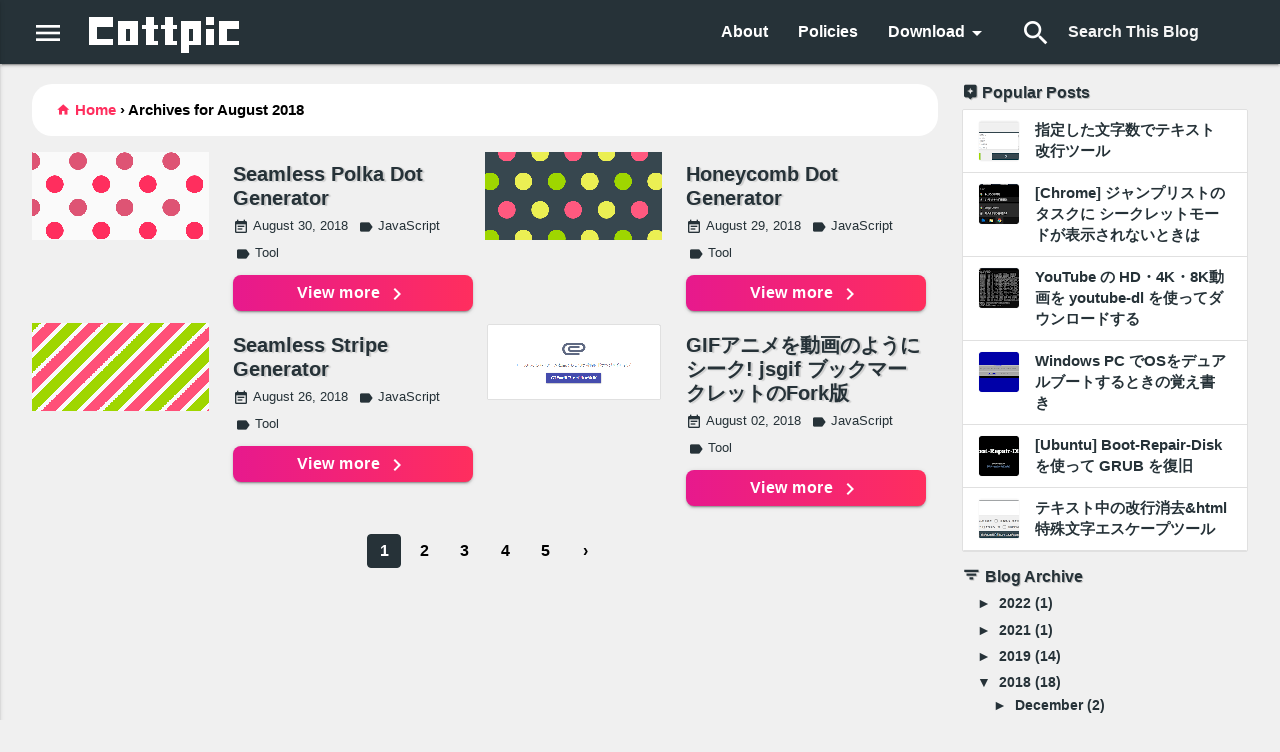

--- FILE ---
content_type: text/html; charset=UTF-8
request_url: https://www.cottpic.com/2018/08/
body_size: 17753
content:
<!DOCTYPE html>
<html xmlns='http://www.w3.org/1999/xhtml' xmlns:b='http://www.google.com/2005/gml/b' xmlns:data='http://www.google.com/2005/gml/data' xmlns:expr='http://www.google.com/2005/gml/expr'>
<head>
<link href='https://www.blogger.com/static/v1/widgets/335934321-css_bundle_v2.css' rel='stylesheet' type='text/css'/>
<meta content='width=device-width, initial-scale=1' name='viewport'/>
<meta content='August 2018' property='og:title'/>
<meta content='https://www.cottpic.com/2018/08/' property='og:url'/>
<meta content='article' property='og:type'/>
<meta content='Cottpic' property='og:site_name'/>
<meta content='Your Default OG Image URL Here' property='og:image'/>
<meta content='' name='og:description'/>
<title>August 2018 - Cottpic</title>
<meta content='summary_large_image' name='twitter:card'/>
<meta content='https://www.cottpic.com/' name='twitter:domain'/>
<meta content='https://www.cottpic.com/2018/08/' name='twitter:url'/>
<meta content='August 2018' name='twitter:title'/>
<meta content='text/html; charset=UTF-8' http-equiv='Content-Type'/>
<meta content='blogger' name='generator'/>
<link href='https://www.cottpic.com/favicon.ico' rel='icon' type='image/x-icon'/>
<link href='https://www.cottpic.com/2018/08/' rel='canonical'/>
<link rel="alternate" type="application/atom+xml" title="Cottpic - Atom" href="https://www.cottpic.com/feeds/posts/default" />
<link rel="alternate" type="application/rss+xml" title="Cottpic - RSS" href="https://www.cottpic.com/feeds/posts/default?alt=rss" />
<link rel="service.post" type="application/atom+xml" title="Cottpic - Atom" href="https://www.blogger.com/feeds/4832415896724943390/posts/default" />
<!--Can't find substitution for tag [blog.openIdOpTag]-->
<!--Can't find substitution for tag [blog.ieCssRetrofitLinks]-->
<!--[if IE]><script> (function() { var html5 = ("abbr,article,aside,audio,canvas,datalist,details," + "figure,footer,header,hgroup,mark,menu,meter,nav,output," + "progress,section,time,video").split(','); for (var i = 0; i < html5.length; i++) { document.createElement(html5[i]); } try { document.execCommand('BackgroundImageCache', false, true); } catch(e) {} })(); </script> <![endif]-->
<!--Import Google Icon Font-->
<link href='https://fonts.googleapis.com/icon?family=Material+Icons' rel='stylesheet'/>
<!--Import materialize.css-->
<link href='https://cdnjs.cloudflare.com/ajax/libs/materialize/0.100.2/css/materialize.min.css' rel='stylesheet'/>
<!--Import jQuery-->
<script crossorigin='anonymous' integrity='sha256-hwg4gsxgFZhOsEEamdOYGBf13FyQuiTwlAQgxVSNgt4=' src='https://code.jquery.com/jquery-3.2.1.min.js'></script>
<script async='async' src='//pagead2.googlesyndication.com/pagead/js/adsbygoogle.js'></script>
<script>
  (adsbygoogle = window.adsbygoogle || []).push({
    google_ad_client: "ca-pub-9888698185025568",
    enable_page_level_ads: true
  });
</script>
<style id='page-skin-1' type='text/css'><!--
/*
-----------------------------------------------
Materiapollo Blogger Theme
This is a fork of MBL Apollo theme designed by Templateism.
Materiapollo theme is licensed under the Creative Commons Attribution 3.0 License, which permits both personal and commercial use.
However, to satisfy the 'attribution' clause of the license, you are required to keep the footer links related to this template intact.
For more specific details about the license: http://creativecommons.org/licenses/by/3.0/
----------------------------------------------- */
body{
background: #f0f0f0;
}
body#layout ul{list-style-type:none;list-style:none}
body#layout ul li{list-style-type:none;list-style:none}
/* Header-----------------------------------------------*/
#pper{
width: 960px;
color: #000;
mheader-wraargin: 30px auto 0;
padding: 0px;
overflow: hidden;
}
#header-inner {
background-position: left;
background-repeat: no;
}
/* Outer-Wrapper----------------------------------------------- */
#outer-wrapper{width:960px;margin:0px auto 0px;padding:0px;text-align:left;background:#FFFFFF;}
#content-wrapper{background:#fff;padding:15px;}
/* Headings----------------------------------------------- */
/* Posts-----------------------------------------------*/
#Blog1{line-height:1.6;}
h2.date-header{margin:1.5em 0 .5em;display:none;}
.post{margin-left:0;}
.post-title{color:#333333;margin:0 0 5px 0;padding:0;font-size:24px;font-weight:bold;}
.post-title a,.post-title a:visited,.post-title strong{display:block;text-decoration:none;color:#333333;text-decoration:none;}
.post-title strong,.post-title a:hover{color:#64b5f6;text-decoration:none;}
.post-body{margin:0px;}
.post-footer{margin:0;}
.comment-link{margin-$startSide:.6em}
/* Sidebar Content----------------------------------------------- */
.sidebar{margin:0 0 10px 0;font-size:13px;color:#263238;font-weight:600;}
.sidebar a{text-decoration:none;color:#263238;}
.sidebar a:hover{text-decoration:none;color:#e7198d;}
.sidebar h2{color: #263238;
font-weight: 600; font-size: 16px; margin-bottom: 8px; text-shadow: 1px 1px 0px #bfbfbf;
}
.sidebar ul{list-style-type:none;list-style:none;margin:0px;padding:0px;}
.sidebar .widget{margin:0 0 15px 0;padding:0;color:#263238;font-size:15px;}
.main .widget{margin:0 0 5px;padding:0 0 2px}
.main .Blog{border-bottom-width:0}
/* FOOTER ----------------------------------------------- */
#footer-widgets-container{margin:0 auto 0;}
#footer-widgets{
}
#footer-widgets .widget-container{color:#999999;}
#footer-widgets .widget-container a{text-decoration:none;color:#999999;}
#footer-widgets .widget-container a:hover{text-decoration:none;}
#footer-widgets h2{	color: white;
letter-spacing: 0px;
font-weight: 600;
font-size:18px;
margin-bottom:10px;
}
#footer-widgets .widget ul{list-style-type:none;list-style:none;margin:0px;padding:0px;}
#footer-widgets .widget ul li{padding:0 0 9px 0;margin:0 0 8px 0;}
.footersec .widget{margin-bottom:0px;}
/* Comments----------------------------------------------- */
#comments h4{color: #263238;
letter-spacing: 0px;
font-weight: 500;
margin-top:10px;
margin-left:10px;}
.comments .comments-content .datetime {
font-weight: 300;
font-size: 0.8rem;
color: #263238;
background-color: #f0f0f0;
border-radius: 2px;
min-width: 3rem;
padding: 0 6px;
display: inline-block;
display: none;
}
.datetime a{color: #f0f0f0;}
.comments .comments-content .comment-content {
position: relative;
margin: .5rem 0 1rem 0;
padding: 15px;
background-color: #fff;
-webkit-transition: -webkit-box-shadow .25s;
transition: -webkit-box-shadow .25s;
transition: box-shadow .25s;
transition: box-shadow .25s, -webkit-box-shadow .25s;
border-radius: 2px;
-webkit-box-shadow: 0 2px 2px 0 rgba(0,0,0,0.14),0 1px 5px 0 rgba(0,0,0,0.12),0 3px 1px -2px rgba(0,0,0,0.2);
box-shadow: 0 2px 2px 0 rgba(0,0,0,0.14),0 1px 5px 0 rgba(0,0,0,0.12),0 3px 1px -2px rgba(0,0,0,0.2);
display: inline-block; max-width:100%;
}
.comment-actions a{
padding-right: 0 !important;
padding-top: 0 !important;
text-decoration: none;
color: #fff;
background-color: #9fd600;
text-align: center;
letter-spacing: .5px;
-webkit-transition: .2s ease-out;
transition: .2s ease-out;
cursor: pointer;
border: none;
border-radius: 2px;
display: inline-block;
line-height: 36px;
padding: 0 1rem !important;
margin: 0 1rem;
text-transform: uppercase;
vertical-align: middle;
-webkit-tap-highlight-color: transparent;
font-size: 1rem;
font-weight: bold;
outline: 0;
-webkit-box-shadow: 0 2px 2px 0 rgba(0,0,0,0.14),0 1px 5px 0 rgba(0,0,0,0.12),0 3px 1px -2px rgba(0,0,0,0.2);
box-shadow: 0 2px 2px 0 rgba(0,0,0,0.14),0 1px 5px 0 rgba(0,0,0,0.12),0 3px 1px -2px rgba(0,0,0,0.2);
}
.comment-actions a:hover{
text-decoration: none !important; webkit-box-shadow: 0 3px 3px 0 rgba(0,0,0,0.14),0 1px 7px 0 rgba(0,0,0,0.12),0 3px 1px -1px rgba(0,0,0,0.2);
box-shadow: 0 3px 3px 0 rgba(0,0,0,0.14),0 1px 7px 0 rgba(0,0,0,0.12),0 3px 1px -1px rgba(0,0,0,0.2);
}
.comments .comments-content .inline-thread {border-left: solid #F0F0F0 5px;}
.comments .comments-content {margin-bottom: 0 !important;}
.comments .comments-content .loadmore {margin-top: 0 !important;}
.comment-footer {margin: 0 !important;}
.comments .comments-content .comment-thread {margin: 0 !important;}
/* Profile ----------------------------------------------- */
.avatar-image-container{background:url(https://www.gstatic.com/identity/boq/accountsettingslandingweb/welcome_category_icon_privacy_36x36_92fdea4d2141a3b138668e11bd30bf7a.png);}
.comments .avatar-image-container {float: left; height: 39px; overflow: hidden; width: 36px;}
#comment-editor{width: 100%; min-height: 225px;}
.comment-form{width: 100%;}
.comments .avatar-image-container {height: 36px;}
/*
CSS Reset
*/
html, body, div, span, object, iframe, h1, h2,sidebar h2, h3, h4, h5, h6, blockquote, pre, a, abbr, acronym, address, code, del, dfn, em, img, q, dl, dt, dd, ol, ul, li, fieldset, form, label, legend, table, caption, tbody, tfoot, thead, tr, th, td, .search_box p
{
margin:0;
padding:0;
border:0;
font-weight:inherit;
font-style:inherit;
font-family:inherit;
vertical-align:baseline;
}
h1, h2, h3, h4, h5, h6
{
color: #263238;
font-weight: 500;
}
/* Global Layout ----------------------------------------------- */
a
{
color: #263238;
text-decoration: none;
/*-webkit-transition: color .2s linear, background .1s linear;
-moz-transition: color .2s linear, background .1s linear;
-ms-transition: color .2s linear, background .1s linear;
-o-transition: color .2s linear, background .1s linear;
transition: color .2s linear, background .1s linear; */
}
h1, h2, h3, h4, h5, h6
{
color: #000;
letter-spacing: 0px;
font-weight: 500;
}
h1
{
font-size: 30px;
}
h2
{
font-size: 26px;
}
h3
{
font-size: 24px;
}
h4
{
font-size: 22px;
}
h5, h3#reply-title
{
font-size: 20px;
}
@media only screen and (min-width: 0){html{font-size:15px}}@media only screen and (min-width: 992px){html{font-size:15.5px}}@media only screen and (min-width: 1200px){html{font-size:16px}}
@media only screen and (min-width: 1500px){html{font-size:16px}}
/* PostNav ----------------------------------------------- */
.post-nav li b i{transition:all .0s ease;-webkit-transition:all .0s ease;-moz-transition:all .0s ease;-o-transition:all .0s ease}
.post-nav li a{color:#010101;line-height:1.33;display:block;transition:all .3s ease;-webkit-transition:all .3s ease;-moz-transition:all .3s ease;-o-transition:all .3s ease}
.post-nav li:hover a{color: #03a9f4;}
.post-nav .next {text-align: right;}
.post-nav .card {margin: .75rem 0;}
@media only screen and (min-width: 601px) {
.post-nav .card {margin:0;}
}
/* Numbered Pagination ----------------------------------------------- */
#blog-pager {overflow: visible; line-height: 1.0; font-weight:bold; font-size: 16px;}
.showpageOf {display:none}
span.showpagePoint {
display: inline-block;
-webkit-user-select: none;
-moz-user-select: none;
-ms-user-select: none;
user-select: none;
margin: 0 .2em;
border: 1px solid #263238;
border-radius: 4px;
background-color: #263238;
color: #fff;
pointer-events: none;
min-width: 34px;
line-height: 2;
}
span.showpageNum, span.showpage {
margin: 0 .2em;
}
.showpageNum a, .showpage a {
display: inline-block;
-webkit-user-select: none;
-moz-user-select: none;
-ms-user-select: none;
user-select: none;
border: 1px solid transparent;
border-radius: 4px;
color: #000;
text-decoration: none;
-webkit-transition: .2s ease-out;
transition: .2s ease-out;
min-width: 34px;
line-height: 2;
}
.showpageNum a:hover, .showpage a:hover {
background-color: #FF2E5E; color:#fff;
}
/* Table of Contents ----------------------------------------------- */
#toc:before{
content:"Contents";
padding-left:15px;
font-weight:600;
}
#toc{
padding-top:10px;
font-size:14px;
display:inline-block;
}
#toc li{
margin-bottom: 0px;
font-size: 13px;
}
#toc ol{
margin-bottom:0;
padding: 5px 15px 5px 25px;
}
#toc:before{
display:block;
font-size:16px;
text-align:center;
}
#toc a{
color:#263238;
}
#toc a:hover{
color:#00bcd4;
}
/* Materiapollo ----------------------------------------------- */
#mainrow  {
margin: 0 auto;
/*max-width: 1620px;*/
width: 95%;
}
@media only screen and (min-width: 601px) {
#mainrow  {width: 95%;}
}
@media only screen and (min-width: 993px) {
#mainrow  {width: 95%;}
}
#wrapper {overflow:hidden;}
#wrap1 {padding-top: 20px;}
.headerleft.section {padding-top: 0; padding-bottom: 0;}
a.btn.post-per-page, span.btn.disabled{overflow: hidden;}
/* Materiapollo Custom----------------------------------------- */
nav{background-color: #263238;}
.main.section {margin: 0 !important;}
.main.section, .sidebar.section {padding-top: 0; padding-bottom: 0;}
.wrapfullpost.card, .post-outer .card.comments, .cpadding {padding: 20px;}
.wrapfullpost {margin: 0;}
.post-title.entry-title {color: #263238; font-size: 21px; font-weight: 600; letter-spacing: 0px; margin-top:10px; line-height:1.2;}
.post-title.entry-title a {color: #263238; text-shadow: 1px 0px 1px #cccccc, 0px 1px 1px #eeeeee, 2px 1px 1px #cccccc, 1px 2px 1px #eeeeee;}
.post-title.entry-title a:hover {color: #263238;}
.post a {color: #039be5;}
.post a:hover{color: #03a9f4;}
.breadcrumbs a{color:#FF2E5E;}
.btn a, a.btn, .readmore a, .label-size a{color: #fff;}
.btn a:hover, a.btn:hover, .label-size a:hover, .readmore a:hover{color: #fff;}
.thecomments a, .thecategories a, span.badge.new.theauthor, span.badge.new.thetime{color: #263238;}
.thecomments a:hover, .thecategories a:hover{color: #263238;}
.headline_meta span.badge{background-color: transparent; margin-left: 0px; margin-right: 10px; padding: 0;}
.readmore a, .post-nav .btn-floating{background-color: #00bcd4;}
.readmore a:hover, .post-nav .btn-floating:hover{background-color: #26c6da;}
.label-size .btn{background-color: #fff; color: #263238;  padding: 0 .75rem; margin-top: 3px; margin-right: 5px; letter-spacing: 0; font-size:14px;}
.label-size .btn:hover{background-image: -webkit-gradient(linear, right top, left top, from(#FF2E5E), to(#e7198d)); background-image: linear-gradient(-90deg, #FF2E5E 0%, #e7198d 100%); color: #263238;}
.label-size span.badge {min-width: 1rem; margin-left: 10px; background-color: #FF2E5E;}
.popular-posts .title{font-weight: 600; font-size: 14.5px; line-height:1.5;}
.popular-posts .collection a{color:#263238;}
.popular-posts .collection a:hover{color:#263238;}
.collection-item.avatar img {padding-right:0;}
.post img, #header-wrapper img {max-width: 100%; height: auto;}
.post img.materialboxed, #header-wrapper img.materialboxed {max-width: none;}
.post .separator a{margin-right: 0 !important; margin-left: 0!important;}
.post span.badge.new {margin-bottom:5px; font-weight:500 !important;}
.widget.Label span.badge.new {margin-top: 7px;}
.BlogArchive #ArchiveList ul li {text-indent: 0px !important;}
.material-icons {
display: inline-flex;
vertical-align: middle;
}
.badge .material-icons {
margin-right: 4px;
}
.page-footer{background-color: #263238;}
.page-footer .footer-copyright {background-color: rgba(0, 0, 0, 0.1);}
.footersec.section {
padding-top: 0;
padding-bottom: 0;
}
.page-footer a{color: #fafafa;}
.page-footer h3 {font-size: 18px;}
.status-msg-border {border: none !important;}
.status-msg-bg {background-color: none !important; height: 0;}
.inline-ad {margin: 1em 0;}
nav.npin .input-field {
height: 42px;
}
nav.npin, .npin .nav-wrapper i{
height: 42px;
line-height: 42px;
}
nav.npin i, nav.npin i.material-icons{display: inline;}
nav.npin .input-field label {top: -12px;}
nav.npin .nav-wrapper .input-field input[type="search"] {
width: 150px; border-bottom: none!important;
box-shadow: none!important;
}
nav.npin .dropdown-content li > a{
color: #9fd600;
background-color: #263238;
}
nav.npin .dropdown-content li > a:hover{
background-color: #37474f;
}
.n-npin .logo-main {padding: 13px 15px 0 15px; height: 56px;}
@media only screen and (min-width: 400px) {
nav.npin .nav-wrapper .input-field input[type="search"] {
width: 180px;}
}
::-webkit-input-placeholder{color:#f5f5f5}::-moz-placeholder{color:#f5f5f5}:-ms-input-placeholder{color:#f5f5f5}::placeholder{color:#f5f5f5}
.post_wrapper .md-thumb {padding: 0;}
.breadcrumbs.card a:before{font-family: 'Material Icons';vertical-align: -2px;content: "\e2cc\00A0"; font-weight:normal;}
.breadcrumbs.card a.homepg:before{content: "\e88a\00A0";}
.breadcrumbs.card{font-size:12px; padding: 14px 24px; margin-top:0; width:100%;}
@media only screen and (min-width: 601px) {
.post-title.entry-title {font-size: 22px;}
.breadcrumbs.card {font-size: 14.5px; font-weight: bold;}
.readmore {position: absolute; bottom: .75rem; right: 0 !important;}
.md-summary {margin-bottom: 3rem;}
.n-npin .logo-main {padding: 12px 15px 0 15px; height: 64px;}
.post_wrapper .md-thumb {padding: 0 .75rem 0 0;}
}
@media only screen and (min-width: 993px) {
.post-title.entry-title {font-size: 23px;}
nav.npin, .npin .nav-wrapper i{height: 64px; line-height: 64px;}
nav.npin .input-field {height: 64px;}
}
.mcolor1 {background-color: #FF2E5E !important;}
.mcolor1-text {color: #FF2E5E !important;}
.mcolor2 {background-color: #9fd600 !important;}
.mcolor2-text {color: #9fd600 !important;}
.mcolorplus {background-image: -webkit-gradient(linear, right top, left top, from(#FF2E5E), to(#e7198d)); background-image: linear-gradient(-90deg, #FF2E5E 0%, #e7198d 100%);}
.BlogArchive .widget-content {font-size: 13.5px}
.sidebar h2:before{font-family: 'Material Icons';vertical-align: -2px;}
.sidebar .widget.BlogArchive h2:before{content: "\e152\00A0";font-size: 18px;}
.sidebar .widget.Label h2:before{content: "\e54e\00A0";}
.sidebar .widget.PopularPosts h2:before{content: "\e39f\00A0";}
.index-chevr:before{font-family: 'Material Icons';content:"\e5cc";}
.BlogArchive #ArchiveList ul.posts li {line-height: 1.48 !important;}
.label-size .btn, #rpnavigation .btn, .readmore .btn{border-radius:8px;}
.post-nav .card,.breadcrumbs.card{border-radius:20px;}
#Blog1 .card-panel {margin: .5rem 0 0 0}

--></style>
<script type='text/javascript'>
item_summary = 250;
</script>
<script type='text/javascript'>
//<![CDATA[

function removeHtmlTag(strx,chop){ 
	if(strx.indexOf("<")!=-1)
	{
		var s = strx.split("<"); 
		for(var i=0;i<s.length;i++){ 
			if(s[i].indexOf(">")!=-1){ 
				s[i] = s[i].substring(s[i].indexOf(">")+1,s[i].length); 
			} 
		} 
		strx =  s.join(""); 
	}
	chop = (chop < strx.length-1) ? chop : strx.length-2; 
	while(strx.charAt(chop-1)!=' ' && strx.indexOf(' ',chop)!=-1) chop++; 
	strx = strx.substring(0,chop-1); 
	return strx; 
}
function createSummary(pID){
	var div = document.getElementById(pID);
	var summ = item_summary;
	var summary = '<div class="md-summary col s12 m7 l7 right">' + removeHtmlTag(div.innerHTML,summ) + '</div>';
	div.innerHTML = summary;
}

//]]>
</script>
<!--Original createSummaryAndThumb Script <script type='text/javascript'> summary_noimg = 250; summary_img = 250; img_thumb_height = 220; img_thumb_width = 280; </script> <script type='text/javascript'> //<![CDATA[ function removeHtmlTag(strx,chop){ if(strx.indexOf("<")!=-1) { var s = strx.split("<"); for(var i=0;i<s.length;i++){ if(s[i].indexOf(">")!=-1){ s[i] = s[i].substring(s[i].indexOf(">")+1,s[i].length); } } strx = s.join(""); } chop = (chop < strx.length-1) ? chop : strx.length-2; while(strx.charAt(chop-1)!=' ' && strx.indexOf(' ',chop)!=-1) chop++; strx = strx.substring(0,chop-1); return strx+'...'; } function createSummaryAndThumb(pID){ var div = document.getElementById(pID); var imgtag = ""; var img = div.getElementsByTagName("img"); var summ = summary_noimg; if(img.length>=1) { imgtag = '<span style="float:left; padding:0px 10px 5px 0px; "><img src="'+img[0].src+'" width="'+img_thumb_width+'px" height="'+img_thumb_height+'px"/></span>'; summ = summary_img; } var summary = imgtag + '<div>' + removeHtmlTag(div.innerHTML,summ) + '</div>'; div.innerHTML = summary; } //]]> </script>-->
<style type='text/css'>
body {font-family: Meiryo,apple-system,BlinkMacSystemFont,'Helvetica Neue', Helvetica, Arial,Verdana,sans-serif; 	font-size: 100%;padding: 0;margin: 0; /*color: #444;*/ color: #000; font-weight:500;}
img {-ms-interpolation-mode: nearest-neighbor; image-rendering: -webkit-optimize-contrast; image-rendering: -moz-crisp-edges; image-rendering: -o-crisp-edges; image-rendering: pixelated;}
</style>
<style type='text/css'>
.blog-posts.hfeed {display: flex; flex-wrap: wrap;}
.blog-posts.hfeed .date-outer{width:100%;}
.post-title.entry-title {font-size: 18px;}
.post-title.entry-title a:hover {opacity: .8;}
.date-posts{margin-bottom:1rem;}

@media only screen and (min-width: 601px) {
.post-title.entry-title {font-size: 20px;}
.blog-posts.hfeed .date-outer{width:50%;}
.date-posts{margin-bottom:0;}
}
</style>
<link href='https://www.blogger.com/dyn-css/authorization.css?targetBlogID=4832415896724943390&amp;zx=7b3144f2-4901-460e-af2e-742b43449ef9' media='none' onload='if(media!=&#39;all&#39;)media=&#39;all&#39;' rel='stylesheet'/><noscript><link href='https://www.blogger.com/dyn-css/authorization.css?targetBlogID=4832415896724943390&amp;zx=7b3144f2-4901-460e-af2e-742b43449ef9' rel='stylesheet'/></noscript>
<meta name='google-adsense-platform-account' content='ca-host-pub-1556223355139109'/>
<meta name='google-adsense-platform-domain' content='blogspot.com'/>

<!-- data-ad-client=ca-pub-9888698185025568 -->

</head>
<body>
<div id='wrapper'>
<header>
<nav class='z-depth-0 n-npin hide-on-large-only'><div class='nav-wrapper'>
<div class='container' id='mainrow'>
<div class='brand-logo logo-main waves-effect waves-light'>
<a href='https://www.cottpic.com/'><img alt='Cottpic' class='img-logo-header' src='https://blogger.googleusercontent.com/img/b/R29vZ2xl/AVvXsEgnxfREOQFHlqM1DKTVOKefjJm0yUgDJk1_tzUyZdDt9hnc57tANtIvfUKNp-sGIm4dp0-2n1lITqXP6lmpvczR9NSc8UatzczTBteM1MU4RoItQIJk7xa_pUx2BZlJEeLEiZtNwBwJY9Lv/s1600/cottpic.gif' title='Cottpic'/></a></div>
</div>
</div></nav>
<nav class='npin'>
<div class='nav-wrapper'>
<div class='container' id='mainrow'>
<a class='sideb-collapse left' data-activates='slide-out' href='#!'><i class='material-icons' style='font-size:32px;'>menu</i></a>
<div class='brand-logo logo-main waves-effect waves-light hide-on-med-and-down' style='padding:17px 15px 3px 15px; margin: 0 10px;'>
<a href='https://www.cottpic.com/'><h1><img alt='Cottpic' class='img-logo-header' src='https://blogger.googleusercontent.com/img/b/R29vZ2xl/AVvXsEgnxfREOQFHlqM1DKTVOKefjJm0yUgDJk1_tzUyZdDt9hnc57tANtIvfUKNp-sGIm4dp0-2n1lITqXP6lmpvczR9NSc8UatzczTBteM1MU4RoItQIJk7xa_pUx2BZlJEeLEiZtNwBwJY9Lv/s1600/cottpic.gif' title='Cottpic'/></h1></a></div>
<ul class='right'>
<li><form action='/search' autocomplete='off' id='searchbox' method='get'>
<div class='input-field'>
<input name='q' placeholder='Search This Blog' style='font-weight: bold;' type='search'/>
<label class='label-icon' for='search'><i class='material-icons' style='font-size:32px;'>search</i></label>
<i class='material-icons'>close</i>
</div></form>
</li>
</ul>
<ul class='side-nav' id='slide-out'>
<li><div class='user-view' style='height:64px; line-height: 64px; padding: 0 32px;'>
<div class='background' style='background-color:#263238;'></div>
<span class='white-text' style='font-size: 16px; font-weight: 600;'><i class='material-icons'>palette</i>
Cottpic Menu</span>
</div></li>
<li><a href='https://www.cottpic.com/p/about.html'>About</a></li>
<li><a href='https://www.cottpic.com/p/policies.html'>Policies</a></li>
<li class='no-padding'>
<ul class='collapsible collapsible-accordion'>
<li>
<a class='collapsible-header'>Download<i class='material-icons'>arrow_drop_down</i></a>
<div class='collapsible-body'>
<ul>
<li><a href='https://www.cottpic.com/p/materiapollo.html'>Materiapollo</a></li>
<!--<li><a href='#!'>Hutatsu</a></li> <li><a href='#!'>Mitsu</a></li> <li><a href='#!'>Yotsu</a></li>-->
</ul>
</div>
</li>
</ul>
</li>
</ul>
<ul class='right hide-on-med-and-down'>
<li><a href='https://www.cottpic.com/p/about.html'><b>About</b></a></li>
<li><a href='https://www.cottpic.com/p/policies.html'><b>Policies</b></a></li>
<li><a class='dropdown-button' data-activates='dropdown1' href='#!'><b>Download</b><i class='material-icons'>arrow_drop_down</i></a></li>
<ul class='dropdown-content' id='dropdown1'>
<li><a href='https://www.cottpic.com/p/materiapollo.html'><b>Materiapollo</b></a></li>
<!--<li><a href='#!'>Second</a></li> <li><a href='#!'>Third</a></li> <li><a href='#!'>Fourth</a></li>-->
</ul>
<!--<li><a class='dropdown-button' data-activates='dropdown2' href='#!'>Dropdown2<i class='material-icons'>arrow_drop_down</i></a></li> <ul class='dropdown-content' id='dropdown2'> <li><a href='#!'>Ichi</a></li> <li><a href='#!'>Ni</a></li> <li><a href='#!'>San</a></li> <li><a href='#!'>Yon</a></li> </ul>-->
</ul>
</div>
</div>
</nav>
</header>
<div id='wrap1'>
<div class='container' id='mainrow'>
<div id='header-wrapper'>
<div class='headerleft'>
<div class='headerleft no-items section' id='headerleft'></div>
</div></div>
<!--<div class='headerright'> <b:section class='headerright' id='headerright' maxwidgets='1' showaddelement='yes'> <b:widget id='Image1' locked='false' title='' type='Image'> <b:includable id='main'> <b:if cond='data:title != &quot;&quot;'> <h2><data:title/></h2> </b:if> <div class='widget-content'> <b:if cond='data:link != &quot;&quot;'> <a expr:href='data:link'> <img expr:alt='data:title' expr:height='data:height' expr:id='data:widget.instanceId + &quot;_img&quot;' expr:src='data:sourceUrl' expr:width='data:width'/> </a> <b:else/> <img expr:alt='data:title' expr:height='data:height' expr:id='data:widget.instanceId + &quot;_img&quot;' expr:src='data:sourceUrl' expr:width='data:width'/> </b:if> <br/> <b:if cond='data:caption != &quot;&quot;'> <span class='caption'><data:caption/></span> </b:if> </div> <b:include name='quickedit'/> </b:includable> </b:widget> </b:section> </div>-->
</div>
<div style='clear:both;'></div>
<!--<div id='crosscol-wrapper' style='text-align:center'> <b:section class='crosscol' id='crosscol' showaddelement='yes'/> </div>-->
<!-- Start main-container -->
<div class='container' id='mainrow'>
<div class='row'>
<div class='col s12 m12 l9' id='main-wrapper'>
<div class='main section' id='main'><div class='widget Blog' data-version='1' id='Blog1'>
<div class='blog-posts hfeed'>
<div class='breadcrumbs card z-depth-0'>
<span><a class='homepg' href='https://www.cottpic.com/'>Home</a></span>
<b>&#8250;</b>
<span>Archives for August 2018</span>
</div>
<!--Can't find substitution for tag [defaultAdStart]-->

          <div class="date-outer">
        
<h2 class='date-header'><span>August 30, 2018</span></h2>

          <div class="date-posts">
        
<div class='post-outer'>
<div class='wrapfullpost'>
<div class='post hentry'>
<a name='6779673484547406948'></a>
<div class='post_wrapper'>
<div class='md-thumb col s12 m5 l5' style='text-align: center;'><a href='https://www.cottpic.com/2018/08/seamless-polka-dot-generator.html'><img src='https://blogger.googleusercontent.com/img/b/R29vZ2xl/AVvXsEhxd2mXkEu3xsgmr3qJvC4T6fV8P8vVeRN2Fi9tCY4eWCSTS-b2vGMn2teX8XCyHcZwC7eeW53_qlmMq6_52P2w8FUeQ0JlF6imAwOTzCmZ7_Lom9CLEEmxJaPxjbXWqob02FEUSLei80hG/s1600/Polka-DotPattern.png'/></a></div>
<div class='post_wrapper2'>
<h2 class='post-title entry-title col s12 m7 l7 right'>
<a href='https://www.cottpic.com/2018/08/seamless-polka-dot-generator.html'>Seamless Polka Dot Generator</a>
</h2>
<div class='post-header-line-1'></div>
<div class='headline_meta col s12 m7 l7 right'>
<span class='thetime new badge left' data-badge-caption=''><i class='material-icons tiny'>event_note</i>August 30, 2018</span>
<span class='thecategories'>
<span class='new badge left' data-badge-caption=''><a href='https://www.cottpic.com/search/label/JavaScript' rel='tag'><i class='material-icons tiny'>label</i>JavaScript</a></span>
<span class='new badge left' data-badge-caption=''><a href='https://www.cottpic.com/search/label/Tool' rel='tag'><i class='material-icons tiny'>label</i>Tool</a></span>
<span class='' data-badge-caption=''></span>
</span>
</div>
<style>
.headline_meta {
color: #999;
margin: 0 0 5px 0;
overflow: hidden;
font-size:12px;
}
</style>
<style>

</style>
<div id='summary6779673484547406948'>
</div>
<script type='text/javascript'>createSummary("summary6779673484547406948");</script>
<div class='readmore col m7 right'>
<a class='btn col m12 right mcolorplus' href='https://www.cottpic.com/2018/08/seamless-polka-dot-generator.html' style='font-weight:600; text-transform:none;'>View more <span class='material-icons medium index-chevr'></span></a>
</div>
</div>
</div><div style='clear: both;'></div>
<div class='jump-link hide'>
<a href='https://www.cottpic.com/2018/08/seamless-polka-dot-generator.html#more'>Read more &#187;</a>
</div>
<div class='post-footer'>
<div class='post-footer-line post-footer-line-'></div>
<div class='post-footer-line post-footer-line-2'></div>
<div class='post-footer-line post-footer-line-3'>
</div></div>
</div>
</div>
</div>

            </div></div>
          

          <div class="date-outer">
        
<h2 class='date-header'><span>August 29, 2018</span></h2>

          <div class="date-posts">
        
<div class='post-outer'>
<div class='wrapfullpost'>
<div class='post hentry'>
<a name='1151076093702775821'></a>
<div class='post_wrapper'>
<div class='md-thumb col s12 m5 l5' style='text-align: center;'><a href='https://www.cottpic.com/2018/08/honeycomb-dot-generator.html'><img src='https://blogger.googleusercontent.com/img/b/R29vZ2xl/AVvXsEhcAubBFS05AJjZRBGSI_8rsHFT77uJermgY5G-Yh_94b1vu2YUMlQT3EHEWcNthruP4XWRqCUfHgqNmRIA8G9G2KTLOVAIvgh-bsMqW4cQm8dSw_ivf8vaiyOt_n9Ge883RwrwvAHO13Sr/s1600/Honeycomb-DotPattern.png'/></a></div>
<div class='post_wrapper2'>
<h2 class='post-title entry-title col s12 m7 l7 right'>
<a href='https://www.cottpic.com/2018/08/honeycomb-dot-generator.html'>Honeycomb Dot Generator</a>
</h2>
<div class='post-header-line-1'></div>
<div class='headline_meta col s12 m7 l7 right'>
<span class='thetime new badge left' data-badge-caption=''><i class='material-icons tiny'>event_note</i>August 29, 2018</span>
<span class='thecategories'>
<span class='new badge left' data-badge-caption=''><a href='https://www.cottpic.com/search/label/JavaScript' rel='tag'><i class='material-icons tiny'>label</i>JavaScript</a></span>
<span class='new badge left' data-badge-caption=''><a href='https://www.cottpic.com/search/label/Tool' rel='tag'><i class='material-icons tiny'>label</i>Tool</a></span>
<span class='' data-badge-caption=''></span>
</span>
</div>
<style>
.headline_meta {
color: #999;
margin: 0 0 5px 0;
overflow: hidden;
font-size:12px;
}
</style>
<style>

</style>
<div id='summary1151076093702775821'>
</div>
<script type='text/javascript'>createSummary("summary1151076093702775821");</script>
<div class='readmore col m7 right'>
<a class='btn col m12 right mcolorplus' href='https://www.cottpic.com/2018/08/honeycomb-dot-generator.html' style='font-weight:600; text-transform:none;'>View more <span class='material-icons medium index-chevr'></span></a>
</div>
</div>
</div><div style='clear: both;'></div>
<div class='jump-link hide'>
<a href='https://www.cottpic.com/2018/08/honeycomb-dot-generator.html#more'>Read more &#187;</a>
</div>
<div class='post-footer'>
<div class='post-footer-line post-footer-line-'></div>
<div class='post-footer-line post-footer-line-2'></div>
<div class='post-footer-line post-footer-line-3'>
</div></div>
</div>
</div>
</div>

            </div></div>
          

          <div class="date-outer">
        
<h2 class='date-header'><span>August 26, 2018</span></h2>

          <div class="date-posts">
        
<div class='post-outer'>
<div class='wrapfullpost'>
<div class='post hentry'>
<a name='1704780263540934149'></a>
<div class='post_wrapper'>
<div class='md-thumb col s12 m5 l5' style='text-align: center;'><a href='https://www.cottpic.com/2018/08/seamless-stripe-generator.html'><img src='https://blogger.googleusercontent.com/img/b/R29vZ2xl/AVvXsEjTdYyU5VJDwkVVCoSfwR0iBvNtLanBfl8WBkzWMjObgUebCWjcebZDFAINiX5f6WNRk7dYyyNmqGnMFoLPgDee4s7QA0rKl3bhlv36jk3952B6nAnUFnikHsJD6zWZsaJwEwYgEjUmw5aD/s1600/StripePattern.png'/></a></div>
<div class='post_wrapper2'>
<h2 class='post-title entry-title col s12 m7 l7 right'>
<a href='https://www.cottpic.com/2018/08/seamless-stripe-generator.html'>Seamless Stripe Generator</a>
</h2>
<div class='post-header-line-1'></div>
<div class='headline_meta col s12 m7 l7 right'>
<span class='thetime new badge left' data-badge-caption=''><i class='material-icons tiny'>event_note</i>August 26, 2018</span>
<span class='thecategories'>
<span class='new badge left' data-badge-caption=''><a href='https://www.cottpic.com/search/label/JavaScript' rel='tag'><i class='material-icons tiny'>label</i>JavaScript</a></span>
<span class='new badge left' data-badge-caption=''><a href='https://www.cottpic.com/search/label/Tool' rel='tag'><i class='material-icons tiny'>label</i>Tool</a></span>
<span class='' data-badge-caption=''></span>
</span>
</div>
<style>
.headline_meta {
color: #999;
margin: 0 0 5px 0;
overflow: hidden;
font-size:12px;
}
</style>
<style>

</style>
<div id='summary1704780263540934149'>
</div>
<script type='text/javascript'>createSummary("summary1704780263540934149");</script>
<div class='readmore col m7 right'>
<a class='btn col m12 right mcolorplus' href='https://www.cottpic.com/2018/08/seamless-stripe-generator.html' style='font-weight:600; text-transform:none;'>View more <span class='material-icons medium index-chevr'></span></a>
</div>
</div>
</div><div style='clear: both;'></div>
<div class='jump-link hide'>
<a href='https://www.cottpic.com/2018/08/seamless-stripe-generator.html#more'>Read more &#187;</a>
</div>
<div class='post-footer'>
<div class='post-footer-line post-footer-line-'></div>
<div class='post-footer-line post-footer-line-2'></div>
<div class='post-footer-line post-footer-line-3'>
</div></div>
</div>
</div>
</div>

            </div></div>
          

          <div class="date-outer">
        
<h2 class='date-header'><span>August 02, 2018</span></h2>

          <div class="date-posts">
        
<div class='post-outer'>
<div class='wrapfullpost'>
<div class='post hentry'>
<a name='6207809606474712340'></a>
<div class='post_wrapper'>
<div class='md-thumb col s12 m5 l5' style='text-align: center;'><a href='https://www.cottpic.com/2018/08/jsgif-bookmarklet-fork.html'><img src='https://blogger.googleusercontent.com/img/b/R29vZ2xl/AVvXsEiMTzY4CNgPlujuzd3r9v88teyyfn-qQGn1hVo_6VRBmtTbzAnSQ9QRm2zs3urvP0W_-OP_J7n9wJHBsXtBGWu9DC6KvmxrltvilQEX1ZWHyuCMGPORAIIE33AgEYghOKCooNI3etmgq88/s1600/jsgiff.png'/></a></div>
<div class='post_wrapper2'>
<h2 class='post-title entry-title col s12 m7 l7 right'>
<a href='https://www.cottpic.com/2018/08/jsgif-bookmarklet-fork.html'>GIFアニメを動画のようにシーク! jsgif ブックマークレットのFork版</a>
</h2>
<div class='post-header-line-1'></div>
<div class='headline_meta col s12 m7 l7 right'>
<span class='thetime new badge left' data-badge-caption=''><i class='material-icons tiny'>event_note</i>August 02, 2018</span>
<span class='thecategories'>
<span class='new badge left' data-badge-caption=''><a href='https://www.cottpic.com/search/label/JavaScript' rel='tag'><i class='material-icons tiny'>label</i>JavaScript</a></span>
<span class='new badge left' data-badge-caption=''><a href='https://www.cottpic.com/search/label/Tool' rel='tag'><i class='material-icons tiny'>label</i>Tool</a></span>
<span class='' data-badge-caption=''></span>
</span>
</div>
<style>
.headline_meta {
color: #999;
margin: 0 0 5px 0;
overflow: hidden;
font-size:12px;
}
</style>
<style>

</style>
<div id='summary6207809606474712340'>
</div>
<script type='text/javascript'>createSummary("summary6207809606474712340");</script>
<div class='readmore col m7 right'>
<a class='btn col m12 right mcolorplus' href='https://www.cottpic.com/2018/08/jsgif-bookmarklet-fork.html' style='font-weight:600; text-transform:none;'>View more <span class='material-icons medium index-chevr'></span></a>
</div>
</div>
</div><div style='clear: both;'></div>
<div class='jump-link hide'>
<a href='https://www.cottpic.com/2018/08/jsgif-bookmarklet-fork.html#more'>Read more &#187;</a>
</div>
<div class='post-footer'>
<div class='post-footer-line post-footer-line-'></div>
<div class='post-footer-line post-footer-line-2'></div>
<div class='post-footer-line post-footer-line-3'>
</div></div>
</div>
</div>
</div>

        </div></div>
      
<!--Can't find substitution for tag [adEnd]-->
</div>
<div class='blog-pager' id='blog-pager'>
<span id='blog-pager-newer-link'>
<a class='blog-pager-newer-link' href='https://www.cottpic.com/search?updated-max=2018-11-11T00:00:00%2B09:00&max-results=8&reverse-paginate=true' id='Blog1_blog-pager-newer-link' title='Newer Posts'>Newer Posts</a>
</span>
<span id='blog-pager-older-link'>
<a class='blog-pager-older-link' href='https://www.cottpic.com/search?updated-max=2018-08-02T00:00:00%2B09:00&max-results=8' id='Blog1_blog-pager-older-link' title='Older Posts'>Older Posts</a>
</span>
<a class='home-link' href='https://www.cottpic.com/'>Home</a>
</div>
<div class='clear'></div>
<div class='blog-feeds'>
</div>
</div></div>
</div>
<div class='col s12 m12 l3' id='rsidebar-wrapper'>
<div class='post_wrapper4'>
<div class='sidebar section' id='sidebartab1'><div class='widget PopularPosts' data-version='1' id='PopularPosts2'>
<h2>Popular Posts</h2>
<div class='widget-content popular-posts'>
<div class='collection' style='margin-bottom:0;'>
<ul>
<li style='padding: 0 !important;'>
<div class='item-thumbnail-only'>
<div class='item-title' style='padding-bottom: 0 !important;'><a class='collection-item' href='https://www.cottpic.com/2018/05/wrap-text-tool.html' style='min-height:60px; padding-left:72px; position:relative; border-bottom: 1px solid #e0e0e0;'>
<div class='item-thumbnail' style='position: absolute; top: 10px; left: 15px;'>
<img alt='' border='0' src='https://blogger.googleusercontent.com/img/b/R29vZ2xl/AVvXsEjFGaqNGopilR6jvuUH5zF4fB5uzbRbl8Voq9k1b1EiHCASn5CIw_u11cf5DVancVJuWYPFi2ZswtHHd8nuQwdpUOlhHUZaR1o8tvU1V4GEuG58acN_AzXzcnjpyj8Lmb3i4NEn06qsxII/w72-h72-p-k-no-nu/kaigyou.png' style='width: 42px; height: 42px; padding-right: 0 !important; border-radius:4px; border:1px solid #fafafa;'/>
</div>
<div class='title'>指定した文字数でテキスト改行ツール</div></a></div>
</div>
<div style='clear: both;'></div>
</li>
<li style='padding: 0 !important;'>
<div class='item-thumbnail-only'>
<div class='item-title' style='padding-bottom: 0 !important;'><a class='collection-item' href='https://www.cottpic.com/2019/04/fix-chrome-incognito-task-in-jumplist.html' style='min-height:60px; padding-left:72px; position:relative; border-bottom: 1px solid #e0e0e0;'>
<div class='item-thumbnail' style='position: absolute; top: 10px; left: 15px;'>
<img alt='' border='0' src='https://blogger.googleusercontent.com/img/b/R29vZ2xl/AVvXsEg6zbfNrK7LC40knKNvbg9CssfkFrK8vJJW29k8C3UtX9xyhYoedv7GBxaWFN7FLLmx-Y-aZqGmgMcDiFiUaCkK2P7qKJPF1Yg_Bx6-8P0CqQdp9Q-Dlcewus4fyFw6GM9-gQ8IuHIG8kdC/w72-h72-p-k-no-nu/chs1.png' style='width: 42px; height: 42px; padding-right: 0 !important; border-radius:4px; border:1px solid #fafafa;'/>
</div>
<div class='title'>[Chrome]  ジャンプリストのタスクに シークレットモードが表示されないときは</div></a></div>
</div>
<div style='clear: both;'></div>
</li>
<li style='padding: 0 !important;'>
<div class='item-thumbnail-only'>
<div class='item-title' style='padding-bottom: 0 !important;'><a class='collection-item' href='https://www.cottpic.com/2021/01/how-to-use-youtube-dl-on-windows.html' style='min-height:60px; padding-left:72px; position:relative; border-bottom: 1px solid #e0e0e0;'>
<div class='item-thumbnail' style='position: absolute; top: 10px; left: 15px;'>
<img alt='' border='0' src='https://blogger.googleusercontent.com/img/b/R29vZ2xl/AVvXsEjfmrL0SdcP5uVQHo5f-BFp7g-dSlihAPi4pH46MVGS1bH7aSjZ3jiIcoNEl21V-Os0JrNglSmqxJpxFtQkC1oz-jAfzyCqMBNFWqD9ffANijno5EmoScnU5fWvns_mtXCXWchdsuVaR2GE/w72-h72-p-k-no-nu/youtube-dl-2.png' style='width: 42px; height: 42px; padding-right: 0 !important; border-radius:4px; border:1px solid #fafafa;'/>
</div>
<div class='title'>YouTube の HD&#12539;4K&#12539;8K動画を youtube-dl を使ってダウンロードする</div></a></div>
</div>
<div style='clear: both;'></div>
</li>
<li style='padding: 0 !important;'>
<div class='item-thumbnail-only'>
<div class='item-title' style='padding-bottom: 0 !important;'><a class='collection-item' href='https://www.cottpic.com/2019/01/dualboot-on-windows.html' style='min-height:60px; padding-left:72px; position:relative; border-bottom: 1px solid #e0e0e0;'>
<div class='item-thumbnail' style='position: absolute; top: 10px; left: 15px;'>
<img alt='' border='0' src='https://blogger.googleusercontent.com/img/b/R29vZ2xl/AVvXsEj-PL-ozvroCNe72tZzPVKmOsnZSFjcCcBG6tCANUGevq5d_3Wt3V_DS83G7a7ywks-GuW67QW4tlaeRpSedvs0ZYorYdtCGgAPUxKVnCstEz1FmJsemfupbT3aUi8m22XjBESvipKO02M/w72-h72-p-k-no-nu/AndGRUB.png' style='width: 42px; height: 42px; padding-right: 0 !important; border-radius:4px; border:1px solid #fafafa;'/>
</div>
<div class='title'>Windows PC でOSをデュアルブートするときの覚え書き</div></a></div>
</div>
<div style='clear: both;'></div>
</li>
<li style='padding: 0 !important;'>
<div class='item-thumbnail-only'>
<div class='item-title' style='padding-bottom: 0 !important;'><a class='collection-item' href='https://www.cottpic.com/2019/02/use-boot-repair-disk-for-Ubuntu.html' style='min-height:60px; padding-left:72px; position:relative; border-bottom: 1px solid #e0e0e0;'>
<div class='item-thumbnail' style='position: absolute; top: 10px; left: 15px;'>
<img alt='' border='0' src='https://blogger.googleusercontent.com/img/b/R29vZ2xl/AVvXsEh2Cz8QigV2I4Wr6QxQejgMGbpixqAzXRYuYsBet4ejUuzLq2O005VULnK8T81y65nPuywjjVA4n5eRuO6U5tUzVEeyB4w6KQ4Sz3CTriw11SyFYcTFoUSlXqavnkCXM7MrFoJRO6OcESg/w72-h72-p-k-no-nu/gr_0.png' style='width: 42px; height: 42px; padding-right: 0 !important; border-radius:4px; border:1px solid #fafafa;'/>
</div>
<div class='title'>[Ubuntu] Boot-Repair-Disk を使って GRUB を復旧</div></a></div>
</div>
<div style='clear: both;'></div>
</li>
<li style='padding: 0 !important;'>
<div class='item-thumbnail-only'>
<div class='item-title' style='padding-bottom: 0 !important;'><a class='collection-item' href='https://www.cottpic.com/2018/10/html-minify-and-escape.html' style='min-height:60px; padding-left:72px; position:relative; border-bottom: 1px solid #e0e0e0;'>
<div class='item-thumbnail' style='position: absolute; top: 10px; left: 15px;'>
<img alt='' border='0' src='https://blogger.googleusercontent.com/img/b/R29vZ2xl/AVvXsEjM0WjHfoHH_PcPl1LTh66tHmlyN9qSoY1xgqQIACbDBEaBWS_pC4nUGWqtYyjPn1cXAE-sW6IN5lLAaCg7UKl2dX8bspBC5tXCU4YvWv1u77KbOg0hYJicEue4fB_UQ6Iem-tnv1avq8A/w72-h72-p-k-no-nu/esc.png' style='width: 42px; height: 42px; padding-right: 0 !important; border-radius:4px; border:1px solid #fafafa;'/>
</div>
<div class='title'>テキスト中の改行消去&amp;html特殊文字エスケープツール</div></a></div>
</div>
<div style='clear: both;'></div>
</li>
</ul>
</div>
<div class='clear'></div>
</div>
</div>
<div class='widget BlogArchive' data-version='1' id='BlogArchive1'>
<h2>Blog Archive</h2>
<div class='widget-content'>
<div id='ArchiveList'>
<div id='BlogArchive1_ArchiveList'>
<ul class='hierarchy'>
<li class='archivedate collapsed'>
<a class='toggle' href='javascript:void(0)'>
<span class='zippy'>

          &#9658;&#160;
        
</span>
</a>
<a class='post-count-link' href='https://www.cottpic.com/2022/'>2022</a>
<span class='post-count' dir='ltr'>(1)</span>
<ul class='hierarchy'>
<li class='archivedate collapsed'>
<a class='toggle' href='javascript:void(0)'>
<span class='zippy'>

          &#9658;&#160;
        
</span>
</a>
<a class='post-count-link' href='https://www.cottpic.com/2022/02/'>February</a>
<span class='post-count' dir='ltr'>(1)</span>
</li>
</ul>
</li>
</ul>
<ul class='hierarchy'>
<li class='archivedate collapsed'>
<a class='toggle' href='javascript:void(0)'>
<span class='zippy'>

          &#9658;&#160;
        
</span>
</a>
<a class='post-count-link' href='https://www.cottpic.com/2021/'>2021</a>
<span class='post-count' dir='ltr'>(1)</span>
<ul class='hierarchy'>
<li class='archivedate collapsed'>
<a class='toggle' href='javascript:void(0)'>
<span class='zippy'>

          &#9658;&#160;
        
</span>
</a>
<a class='post-count-link' href='https://www.cottpic.com/2021/01/'>January</a>
<span class='post-count' dir='ltr'>(1)</span>
</li>
</ul>
</li>
</ul>
<ul class='hierarchy'>
<li class='archivedate collapsed'>
<a class='toggle' href='javascript:void(0)'>
<span class='zippy'>

          &#9658;&#160;
        
</span>
</a>
<a class='post-count-link' href='https://www.cottpic.com/2019/'>2019</a>
<span class='post-count' dir='ltr'>(14)</span>
<ul class='hierarchy'>
<li class='archivedate collapsed'>
<a class='toggle' href='javascript:void(0)'>
<span class='zippy'>

          &#9658;&#160;
        
</span>
</a>
<a class='post-count-link' href='https://www.cottpic.com/2019/05/'>May</a>
<span class='post-count' dir='ltr'>(2)</span>
</li>
</ul>
<ul class='hierarchy'>
<li class='archivedate collapsed'>
<a class='toggle' href='javascript:void(0)'>
<span class='zippy'>

          &#9658;&#160;
        
</span>
</a>
<a class='post-count-link' href='https://www.cottpic.com/2019/04/'>April</a>
<span class='post-count' dir='ltr'>(4)</span>
</li>
</ul>
<ul class='hierarchy'>
<li class='archivedate collapsed'>
<a class='toggle' href='javascript:void(0)'>
<span class='zippy'>

          &#9658;&#160;
        
</span>
</a>
<a class='post-count-link' href='https://www.cottpic.com/2019/03/'>March</a>
<span class='post-count' dir='ltr'>(1)</span>
</li>
</ul>
<ul class='hierarchy'>
<li class='archivedate collapsed'>
<a class='toggle' href='javascript:void(0)'>
<span class='zippy'>

          &#9658;&#160;
        
</span>
</a>
<a class='post-count-link' href='https://www.cottpic.com/2019/02/'>February</a>
<span class='post-count' dir='ltr'>(6)</span>
</li>
</ul>
<ul class='hierarchy'>
<li class='archivedate collapsed'>
<a class='toggle' href='javascript:void(0)'>
<span class='zippy'>

          &#9658;&#160;
        
</span>
</a>
<a class='post-count-link' href='https://www.cottpic.com/2019/01/'>January</a>
<span class='post-count' dir='ltr'>(1)</span>
</li>
</ul>
</li>
</ul>
<ul class='hierarchy'>
<li class='archivedate expanded'>
<a class='toggle' href='javascript:void(0)'>
<span class='zippy toggle-open'>&#9660;&#160;</span>
</a>
<a class='post-count-link' href='https://www.cottpic.com/2018/'>2018</a>
<span class='post-count' dir='ltr'>(18)</span>
<ul class='hierarchy'>
<li class='archivedate collapsed'>
<a class='toggle' href='javascript:void(0)'>
<span class='zippy'>

          &#9658;&#160;
        
</span>
</a>
<a class='post-count-link' href='https://www.cottpic.com/2018/12/'>December</a>
<span class='post-count' dir='ltr'>(2)</span>
</li>
</ul>
<ul class='hierarchy'>
<li class='archivedate collapsed'>
<a class='toggle' href='javascript:void(0)'>
<span class='zippy'>

          &#9658;&#160;
        
</span>
</a>
<a class='post-count-link' href='https://www.cottpic.com/2018/11/'>November</a>
<span class='post-count' dir='ltr'>(2)</span>
</li>
</ul>
<ul class='hierarchy'>
<li class='archivedate collapsed'>
<a class='toggle' href='javascript:void(0)'>
<span class='zippy'>

          &#9658;&#160;
        
</span>
</a>
<a class='post-count-link' href='https://www.cottpic.com/2018/10/'>October</a>
<span class='post-count' dir='ltr'>(4)</span>
</li>
</ul>
<ul class='hierarchy'>
<li class='archivedate collapsed'>
<a class='toggle' href='javascript:void(0)'>
<span class='zippy'>

          &#9658;&#160;
        
</span>
</a>
<a class='post-count-link' href='https://www.cottpic.com/2018/09/'>September</a>
<span class='post-count' dir='ltr'>(3)</span>
</li>
</ul>
<ul class='hierarchy'>
<li class='archivedate expanded'>
<a class='toggle' href='javascript:void(0)'>
<span class='zippy toggle-open'>&#9660;&#160;</span>
</a>
<a class='post-count-link' href='https://www.cottpic.com/2018/08/'>August</a>
<span class='post-count' dir='ltr'>(4)</span>
<ul class='posts'>
<li><a href='https://www.cottpic.com/2018/08/seamless-polka-dot-generator.html'>Seamless Polka Dot Generator</a></li>
<li><a href='https://www.cottpic.com/2018/08/honeycomb-dot-generator.html'>Honeycomb Dot Generator</a></li>
<li><a href='https://www.cottpic.com/2018/08/seamless-stripe-generator.html'>Seamless Stripe Generator</a></li>
<li><a href='https://www.cottpic.com/2018/08/jsgif-bookmarklet-fork.html'>GIFアニメを動画のようにシーク! jsgif ブックマークレットのFork版</a></li>
</ul>
</li>
</ul>
<ul class='hierarchy'>
<li class='archivedate collapsed'>
<a class='toggle' href='javascript:void(0)'>
<span class='zippy'>

          &#9658;&#160;
        
</span>
</a>
<a class='post-count-link' href='https://www.cottpic.com/2018/05/'>May</a>
<span class='post-count' dir='ltr'>(1)</span>
</li>
</ul>
<ul class='hierarchy'>
<li class='archivedate collapsed'>
<a class='toggle' href='javascript:void(0)'>
<span class='zippy'>

          &#9658;&#160;
        
</span>
</a>
<a class='post-count-link' href='https://www.cottpic.com/2018/04/'>April</a>
<span class='post-count' dir='ltr'>(2)</span>
</li>
</ul>
</li>
</ul>
</div>
</div>
<div class='clear'></div>
</div>
</div><div class='widget Label' data-version='1' id='Label1'>
<h2>Labels</h2>
<div class='widget-content cloud-label-widget-content'>
<span class='label-size label-size-4'>
<a class='btn left' dir='ltr' href='https://www.cottpic.com/search/label/Android?&max-results=8'>Android
<span class='label-count new badge' data-badge-caption='' dir='ltr'>5</span>
</a>
</span>
<span class='label-size label-size-5'>
<a class='btn left' dir='ltr' href='https://www.cottpic.com/search/label/Blogspot?&max-results=8'>Blogspot
<span class='label-count new badge' data-badge-caption='' dir='ltr'>9</span>
</a>
</span>
<span class='label-size label-size-5'>
<a class='btn left' dir='ltr' href='https://www.cottpic.com/search/label/JavaScript?&max-results=8'>JavaScript
<span class='label-count new badge' data-badge-caption='' dir='ltr'>9</span>
</a>
</span>
<span class='label-size label-size-5'>
<a class='btn left' dir='ltr' href='https://www.cottpic.com/search/label/Tool?&max-results=8'>Tool
<span class='label-count new badge' data-badge-caption='' dir='ltr'>9</span>
</a>
</span>
<span class='label-size label-size-4'>
<a class='btn left' dir='ltr' href='https://www.cottpic.com/search/label/Ubuntu?&max-results=8'>Ubuntu
<span class='label-count new badge' data-badge-caption='' dir='ltr'>5</span>
</a>
</span>
<span class='label-size label-size-1'>
<a class='btn left' dir='ltr' href='https://www.cottpic.com/search/label/Web%20Design?&max-results=8'>Web Design
<span class='label-count new badge' data-badge-caption='' dir='ltr'>2</span>
</a>
</span>
<span class='label-size label-size-5'>
<a class='btn left' dir='ltr' href='https://www.cottpic.com/search/label/Windows?&max-results=8'>Windows
<span class='label-count new badge' data-badge-caption='' dir='ltr'>8</span>
</a>
</span>
<div class='clear'></div>
</div>
</div>
<div class='widget HTML' data-version='1' id='HTML1'>
<div class='widget-content'>
<script type="text/javascript">
//<![CDATA[
    var numfeed = 5;
    var startfeed = 0;
    var urlblog = "https://www.cottpic.com";
    var charac = 0;
    var urlprevious, urlnext;
function arlinafeed(e,t){for(var n=e.split("<"),r=0;r<n.length;r++)-1!=n[r].indexOf(">")&&(n[r]=n[r].substring(n[r].indexOf(">")+1,n[r].length));return n=n.join(""),n=n.substring(0,t-1)}function showrecentpostsae(e){var t,n,r,a,i,s="";urlprevious="",urlnext="";for(var l=0;l<e.feed.link.length;l++)"previous"==e.feed.link[l].rel&&(urlprevious=e.feed.link[l].href),"next"==e.feed.link[l].rel&&(urlnext=e.feed.link[l].href);for(var d=0;d<numfeed&&d!=e.feed.entry.length;d++){t=e.feed.entry[d],n=t.title.$t;for(var l=0;l<t.link.length;l++)if("alternate"==t.link[l].rel){r=t.link[l].href;break}i="content"in t?t.content.$t:"summary"in t?t.summary.$t:"",a="media$thumbnail"in t?t.media$thumbnail.url:"https://resources.blogblog.com/img/blank.gif",s+="<div class='recentposarea' style='padding: 10px 20px 10px 72px !important; border-bottom: 1px solid #e0e0e0; min-height: 60px; position:relative;'>",s+="<a href='"+r+"'><img src='"+a+"' style='width:42px; height:42px; position: absolute; overflow: hidden; left: 15px; top: 10px; border-radius:4px; border:1px solid #fafafa;'/></a>",s+="<ul style='font-weight: 600; font-size: 14.5px; line-height: 1.4;'><a href='"+r+"'>"+n+"</a></ul>",s+="<p style='font-size: 13px; overflow: hidden; white-space: nowrap; text-overflow: ellipsis; margin: 0;'>"+arlinafeed(i,charac)+"</p>",s+="</div>"}document.getElementById("borpbox").innerHTML=s,s="",s+=urlprevious?"<a href='javascript:navigasifeed(-1);' class='previous btn waves-effect mcolor1'>&#8249; Prev</a>":"<span class='noactived previous btn-flat disabled'>&#8249; Prev</span>",s+=urlnext?"<a href='javascript:navigasifeed(1);' class='next btn waves-effect mcolor1'>Next &#8250;</a>":"<span class='noactived next btn-flat disabled'>Next &#8250;</span>",s+="<a href='javascript:navigasifeed(0);' class='home btn waves-effect mcolor1'>Top</a>",document.getElementById("rpnavigation").innerHTML=s}function navigasifeed(e){var t,n;-1==e?(t=urlprevious.indexOf("?"),n=urlprevious.substring(t)):1==e?(t=urlnext.indexOf("?"),n=urlnext.substring(t)):n="?start-index=1&max-results="+numfeed+"&orderby=published&alt=json-in-script",n+="&callback=showrecentpostsae",incluirscript(n)}function incluirscript(e){1==startfeed&&removerscript(),document.getElementById("borpbox").innerHTML="<div id='loadrecentpost'></div>",document.getElementById("rpnavigation").innerHTML="";var t=urlblog+"/feeds/posts/default"+e,n=document.createElement("script");n.setAttribute("type","text/javascript"),n.setAttribute("src",t),n.setAttribute("id","arlinalabel"),document.getElementsByTagName("head")[0].appendChild(n),startfeed=1}function removerscript(){var e=document.getElementById("arlinalabel"),t=e.parentNode;t.removeChild(e)}onload=function(){navigasifeed(0)};
$(function(){
  $(window).scroll(fixedFloater);
  $(window).resize(fixedFloater);
  fixedFloater();
  function fixedFloater(){
    var header_height = 15;
    $('.js-floating').each(function(){
    $placeholder = $(this);
    $floater     = $(this).children('.js-floating-floater');
    if( window.scrollY + header_height > $(this).offset().top ){
      $floater.width( $placeholder.width() );
      $placeholder.height( $floater.height() );
      $floater.addClass('fixed').css('top',header_height+'px');
    } else {
      $floater.width( '' );
      $placeholder.height( '' );
      $floater.removeClass('fixed');
    }
    });
  }
});
//]]>
</script>
<style type="text/css">
.recentposarea a:hover {color:#03a9f4;}
#rpnavigation {
    color: transparent;
    text-align: center;
    font-size: 14px;
    margin: 0;
}
#rpnavigation .previous {
    float: left; color: #fff;
}
#rpnavigation .next {
    float: right; color: #fff;
}
#rpnavigation .home {
    text-align: center;
    display: inline-block;
    color: #fff;
}
#rpnavigation .btn,#rpnavigation .noactived{
padding: 0 1rem; font-size:12px;}
@media only screen and (min-width: 992px){.js-floating-floater.fixed { position: fixed; z-index: 9; }}
@media only screen and (max-width: 1500px){/*#borpbox,#rpnavigation { display:none; }*/

.recentposarea {min-height: 50px !important;}
.recentposarea ul{font-size: 12px !important;}
.recentposarea img{width: 35px !important;height: 35px !important; top:9px !important;}

}
</style>


<div class="js-floating">
  <div class="js-floating-floater">


<!-- cottpic_main_Blog1_1x1_as -->
<div style="text-align:center;"><ins class="adsbygoogle"
     style="display:block; margin-bottom:15px;"
     data-ad-client="ca-pub-9888698185025568"
     data-ad-slot="9524266571"
     data-ad-format="rectangle"
     data-full-width-responsive="false"></ins></div>
<script>
     (adsbygoogle = window.adsbygoogle || []).push({});
</script>


<div id="borpbox" class="card"></div>
<div id="rpnavigation"></div>
  </div>
</div>
</div>
<div class='clear'></div>
</div></div>
</div>
<!-- end content-wrapper --></div>
<!-- End main-container --></div></div>
</div>
<div style='clear:both;'></div>
<footer class='page-footer'>
<div class='container' id='mainrow'>
<div class='row'>
<div id='footer-widgets-container'>
<div class='clearfix' id='footer-widgets'>
<div class='col l3 s12'>
<div class='footer-widget-box'>
<ul class='widget-container'>
<li>
<div class='footersec no-items section' id='footersec1'></div>
</li>
</ul>
</div>
</div>
<div class='col l3 s12'>
<div class='footer-widget-box'>
<ul class='widget-container'>
<li>
<div class='footersec no-items section' id='footersec2'></div>
</li>
</ul>
</div>
</div>
<div class='col l3 s12'>
<div class='footer-widget-box'>
<ul class='widget-container'>
<li>
<div class='footersec no-items section' id='footersec11'></div>
</li>
</ul>
</div>
</div>
<div class='col l3 s12'>
<div class='footer-widget-box footer-widget-box-last'>
<ul class='widget-container'>
<li>
<div class='footersec no-items section' id='footersec3'></div>
</li>
</ul>
</div>
</div>
</div>
</div>
</div>
</div>
<div class='footer-copyright' style='min-height:0; line-height:1.1;'>
<div class='container' id='mainrow'>
<div class='footersec left no-items section' id='footerlink'></div>
<div class='left' style='line-height:23px; font-size: 13px;'>&#169; 2017-<span id='copyYear'></span>
<a href='https://www.cottpic.com/'>Cottpic</a> Powered by <a href='https://www.blogger.com' target='_blank'>Blogger</a>.</div>
<script type='text/javascript'> 
            //<![CDATA[ 
            var date = new Date();
            $('#copyYear').text(
            date.getFullYear());
            //]]> 
            </script>
<div class='right hide-on-med-and-down' style='font-size: 10.5px; line-height: 1.1;'>Materiapollo theme:<br/>A fork of &#169; 2012 <a href='http://testingreturnsmbl.blogspot.com' target='_blank'>MBL Apollo</a>, originally designed by <a href='http://www.templateism.com' target='_blank'>Templateism</a>
</div></div>
</div>
</footer>
<!-- End footer -->
<div style='clear:both;'></div>
<!-- end outer-wrapper -->
</div>
<!--Import materialize.js-->
<script src='https://cdnjs.cloudflare.com/ajax/libs/materialize/0.100.2/js/materialize.min.js'></script>
<!--Materialize JS Initialization-->
<script type='text/javascript'>
//<![CDATA[

// Initialize collapse button
$(document).ready(function(){
    $(".button-collapse").sideNav();
    $(".sideb-collapse").sideNav();
    $('.dropdown-button').dropdown({
      hover: true, // Activate on hover
      belowOrigin: true // Displays dropdown below the button
    }
  );
  });
//]]>
</script>
<!--Numbered Pagination-->
<script type='text/javascript'>
  /*<![CDATA[*/
    var postperpage=8;
    var numshowpage=5;
    var upPageWord ='‹';
    var downPageWord ='›';
    var urlactivepage=location.href;
    var home_page="/";
  /*]]>*/
</script>
<script type='text/javascript'>
  /*<![CDATA[*/
    eval(function(p,a,c,k,e,r){e=function(c){return(c<a?'':e(parseInt(c/a)))+((c=c%a)>35?String.fromCharCode(c+29):c.toString(36))};if(!''.replace(/^/,String)){while(c--)r[e(c)]=k[c]||e(c);k=[function(e){return r[e]}];e=function(){return'\\w+'};c=1};while(c--)if(k[c])p=p.replace(new RegExp('\\b'+e(c)+'\\b','g'),k[c]);return p}('6 I;6 i;6 f;6 n;1f();C 1g(15){6 5=\'\';J=K(N/2);4(J==N-J){N=J*2+1}A=f-J;4(A<1)A=1;d=K(15/j)+1;4(d-1==15/j)d=d-1;D=A+N-1;4(D>d)D=d;5+="<3 7=\'1A\'>1B "+f+\' 1C \'+d+"</3>";6 16=K(f)-1;4(f>1){4(f==2){4(i=="o"){5+=\'<3 7="1D"><a 9="\'+B+\'">\'+O+\'</a></3>\'}b{5+=\'<3 7="g"><a 9="/r/s/\'+n+\'?&c-k=\'+j+\'">\'+O+\'</a></3>\'}}b{4(i=="o"){5+=\'<3 7="g"><a 9="#!" v="L(\'+16+\');w x">\'+O+\'</a></3>\'}b{5+=\'<3 7="g"><a 9="#!" v="M(\'+16+\');w x">\'+O+\'</a></3>\'}}}4(A>1){4(i=="o"){5+=\'<3 7="g"><a 9="\'+B+\'">1</a></3>\'}b{5+=\'<3 7="g"><a 9="/r/s/\'+n+\'?&c-k=\'+j+\'">1</a></3>\'}}4(A>2){5+=\' ...    \'}1h(6 l=A;l<=D;l++){4(f==l){5+=\'<3 7="1E">\'+l+\'</3>\'}b 4(l==1){4(i=="o"){5+=\'<3 7="g"><a 9="\'+B+\'">1</a></3>\'}b{5+=\'<3 7="g"><a 9="/r/s/\'+n+\'?&c-k=\'+j+\'">1</a></3>\'}}b{4(i=="o"){5+=\'<3 7="g"><a 9="#!" v="L(\'+l+\');w x">\'+l+\'</a></3>\'}b{5+=\'<3 7="g"><a 9="#!" v="M(\'+l+\');w x">\'+l+\'</a></3>\'}}}4(D<d-1){5+=\' ...  \'}4(D<d){4(i=="o"){5+=\'<3 7="g"><a 9="#!" v="L(\'+d+\');w x">\'+d+\'</a></3>\'}b{5+=\'<3 7="g"><a 9="#!" v="M(\'+d+\');w x">\'+d+\'</a></3>\'}}6 17=K(f)+1;4(f<d){4(i=="o"){5+=\'<3 7="g"><a 9="#!" v="L(\'+17+\');w x">\'+1i+\'</a></3>\'}b{5+=\'<3 7="g"><a 9="#!" v="M(\'+17+\');w x">\'+1i+\'</a></3>\'}}5+=\'<1j><a 9="1F://1G.1H-1k.1I" 1J="1K-1L: 1M; 1N: 1O; 1P: 1Q;" 1R="1S">1T 1U 1V-1k</a></1j>\';6 E=y.1W("E");6 18=y.1X("1Y-1Z");1h(6 p=0;p<E.P;p++){E[p].1l=5}4(E&&E.P>0){5=\'\'}4(18){18.1l=5}}C 1a(Q){6 R=Q.R;6 1m=K(R.21$22.$t,10);1g(1m)}C 1f(){6 h=u;4(h.e("/r/s/")!=-1){4(h.e("?S-c")!=-1){n=h.F(h.e("/r/s/")+14,h.e("?S-c"))}b{n=h.F(h.e("/r/s/")+14,h.e("?&c"))}}4(h.e("?q=")==-1&&h.e(".5")==-1){4(h.e("/r/s/")==-1){i="o";4(u.e("#G=")!=-1){f=u.F(u.e("#G=")+8,u.P)}b{f=1}y.1n("<m T=\\""+B+"U/V/W?c-k=1&X=Y-Z-m&11=1a\\"><\\/m>")}b{i="s";4(h.e("&c-k=")==-1){j=20}4(u.e("#G=")!=-1){f=u.F(u.e("#G=")+8,u.P)}b{f=1}y.1n(\'<m T="\'+B+\'U/V/W/-/\'+n+\'?X=Y-Z-m&11=1a&c-k=1" ><\\/m>\')}}}C L(H){12=(H-1)*j;I=H;6 13=y.1o(\'1p\')[0];6 z=y.1q(\'m\');z.1r=\'1s/1t\';z.1u("T",B+"U/V/W?1v-1w="+12+"&c-k=1&X=Y-Z-m&11=1b");13.1x(z)}C M(H){12=(H-1)*j;I=H;6 13=y.1o(\'1p\')[0];6 z=y.1q(\'m\');z.1r=\'1s/1t\';z.1u("T",B+"U/V/W/-/"+n+"?1v-1w="+12+"&c-k=1&X=Y-Z-m&11=1b");13.1x(z)}C 1b(Q){1c=Q.R.24[0];6 1y=1c.1z.$t.F(0,19)+1c.1z.$t.F(23,25);6 1d=26(1y);4(i=="o"){6 1e="/r?S-c="+1d+"&c-k="+j+"#G="+I}b{6 1e="/r/s/"+n+"?S-c="+1d+"&c-k="+j+"#G="+I}27.9=1e}',62,132,'|||span|if|html|var|class||href||else|max|maksimal|indexOf|nomerhal|showpageNum|thisUrl|jenis|postperpage|results|jj|script|lblname1|page|||search|label||urlactivepage|onclick|return|false|document|newInclude|mulai|home_page|function|akhir|pageArea|substring|PageNo|numberpage|nopage|nomerkiri|parseInt|redirectpage|redirectlabel|numshowpage|upPageWord|length|root|feed|updated|src|feeds|posts|summary|alt|json|in||callback|jsonstart|nBody||banyakdata|prevnomer|nextnomer|blogPager||hitungtotaldata|finddatepost|post|timestamp|alamat|halamanblogger|loophalaman|for|downPageWord|div||innerHTML|totaldata|write|getElementsByTagName|head|createElement|type|text|javascript|setAttribute|start|index|appendChild|timestamp1|published|showpageOf|Page|of|showpage|showpagePoint|http||||style|font|size|0pt|float|right|margin|0px||||||getElementsByName|getElementById|blog|pager||openSearch|totalResults||entry|29|encodeURIComponent|location'.split('|'),0,{}))
  /*]]>*/
</script>
<!--Table of Contents-->
<script type='text/javascript'>
//<![CDATA[
jQuery(function(){
var idcount = 1;
var toc = '';
var currentlevel = 0;
jQuery(".post-body h1,.post-body h2,.post-body h3,.post-body h4,.post-body h5,.post-body h6",this).each(function(){
this.id = "toc_" + idcount;
idcount++;
var level = 0;
if(this.nodeName.toLowerCase() == "h1") {
level = 1;
} else if(this.nodeName.toLowerCase() == "h2") {
level = 2;
} else if(this.nodeName.toLowerCase() == "h3") {
level = 3;
} else if(this.nodeName.toLowerCase() == "h4") {
level = 4;
} else if(this.nodeName.toLowerCase() == "h5") {
level = 5;
} else if(this.nodeName.toLowerCase() == "h6") {
level = 6;
}
while(currentlevel < level) {
toc += "<ol>";
currentlevel++;
}
while(currentlevel > level) {
toc += "<\/ol>";
currentlevel--;
}
toc += '<li><a href="#' + this.id + '">' + $(this).html() + "<\/a><\/li>\n";
});
while(currentlevel > 0) {
toc += "<\/ol>";
currentlevel--;
}
jQuery("#toc").html(toc);
});
//]]>
</script>
<!--Smooth Scroll-->
<script type='text/javascript'> 
//<![CDATA[ 
$(function(){
   var headerHight = 0;
   $('a[href^="#"]:not(.no-scroll)').click(function() {
      var speed = 400;
      var href= $(this).attr("href");
      var target = $(href == "#" || href == "" ? 'html' : href);
      var position = target.offset().top-headerHight;
      $('body,html').animate({scrollTop:position}, speed, 'swing');
      return false;
   });
});
//]]> 
</script>

<script type="text/javascript" src="https://www.blogger.com/static/v1/widgets/2028843038-widgets.js"></script>
<script type='text/javascript'>
window['__wavt'] = 'AOuZoY4p7XypteLl9iidzLrazIWlP70Y9g:1769523681225';_WidgetManager._Init('//www.blogger.com/rearrange?blogID\x3d4832415896724943390','//www.cottpic.com/2018/08/','4832415896724943390');
_WidgetManager._SetDataContext([{'name': 'blog', 'data': {'blogId': '4832415896724943390', 'title': 'Cottpic', 'url': 'https://www.cottpic.com/2018/08/', 'canonicalUrl': 'https://www.cottpic.com/2018/08/', 'homepageUrl': 'https://www.cottpic.com/', 'searchUrl': 'https://www.cottpic.com/search', 'canonicalHomepageUrl': 'https://www.cottpic.com/', 'blogspotFaviconUrl': 'https://www.cottpic.com/favicon.ico', 'bloggerUrl': 'https://www.blogger.com', 'hasCustomDomain': true, 'httpsEnabled': true, 'enabledCommentProfileImages': true, 'gPlusViewType': 'FILTERED_POSTMOD', 'adultContent': false, 'analyticsAccountNumber': '', 'encoding': 'UTF-8', 'locale': 'en', 'localeUnderscoreDelimited': 'en', 'languageDirection': 'ltr', 'isPrivate': false, 'isMobile': false, 'isMobileRequest': false, 'mobileClass': '', 'isPrivateBlog': false, 'isDynamicViewsAvailable': true, 'feedLinks': '\x3clink rel\x3d\x22alternate\x22 type\x3d\x22application/atom+xml\x22 title\x3d\x22Cottpic - Atom\x22 href\x3d\x22https://www.cottpic.com/feeds/posts/default\x22 /\x3e\n\x3clink rel\x3d\x22alternate\x22 type\x3d\x22application/rss+xml\x22 title\x3d\x22Cottpic - RSS\x22 href\x3d\x22https://www.cottpic.com/feeds/posts/default?alt\x3drss\x22 /\x3e\n\x3clink rel\x3d\x22service.post\x22 type\x3d\x22application/atom+xml\x22 title\x3d\x22Cottpic - Atom\x22 href\x3d\x22https://www.blogger.com/feeds/4832415896724943390/posts/default\x22 /\x3e\n', 'meTag': '', 'adsenseClientId': 'ca-pub-9888698185025568', 'adsenseHostId': 'ca-host-pub-1556223355139109', 'adsenseHasAds': false, 'adsenseAutoAds': false, 'boqCommentIframeForm': true, 'loginRedirectParam': '', 'view': '', 'dynamicViewsCommentsSrc': '//www.blogblog.com/dynamicviews/4224c15c4e7c9321/js/comments.js', 'dynamicViewsScriptSrc': '//www.blogblog.com/dynamicviews/6e0d22adcfa5abea', 'plusOneApiSrc': 'https://apis.google.com/js/platform.js', 'disableGComments': true, 'interstitialAccepted': false, 'sharing': {'platforms': [{'name': 'Get link', 'key': 'link', 'shareMessage': 'Get link', 'target': ''}, {'name': 'Facebook', 'key': 'facebook', 'shareMessage': 'Share to Facebook', 'target': 'facebook'}, {'name': 'BlogThis!', 'key': 'blogThis', 'shareMessage': 'BlogThis!', 'target': 'blog'}, {'name': 'X', 'key': 'twitter', 'shareMessage': 'Share to X', 'target': 'twitter'}, {'name': 'Pinterest', 'key': 'pinterest', 'shareMessage': 'Share to Pinterest', 'target': 'pinterest'}, {'name': 'Email', 'key': 'email', 'shareMessage': 'Email', 'target': 'email'}], 'disableGooglePlus': true, 'googlePlusShareButtonWidth': 0, 'googlePlusBootstrap': '\x3cscript type\x3d\x22text/javascript\x22\x3ewindow.___gcfg \x3d {\x27lang\x27: \x27en\x27};\x3c/script\x3e'}, 'hasCustomJumpLinkMessage': false, 'jumpLinkMessage': 'Read more', 'pageType': 'archive', 'pageName': 'August 2018', 'pageTitle': 'Cottpic: August 2018', 'metaDescription': ''}}, {'name': 'features', 'data': {}}, {'name': 'messages', 'data': {'edit': 'Edit', 'linkCopiedToClipboard': 'Link copied to clipboard!', 'ok': 'Ok', 'postLink': 'Post Link'}}, {'name': 'template', 'data': {'name': 'custom', 'localizedName': 'Custom', 'isResponsive': false, 'isAlternateRendering': false, 'isCustom': true}}, {'name': 'view', 'data': {'classic': {'name': 'classic', 'url': '?view\x3dclassic'}, 'flipcard': {'name': 'flipcard', 'url': '?view\x3dflipcard'}, 'magazine': {'name': 'magazine', 'url': '?view\x3dmagazine'}, 'mosaic': {'name': 'mosaic', 'url': '?view\x3dmosaic'}, 'sidebar': {'name': 'sidebar', 'url': '?view\x3dsidebar'}, 'snapshot': {'name': 'snapshot', 'url': '?view\x3dsnapshot'}, 'timeslide': {'name': 'timeslide', 'url': '?view\x3dtimeslide'}, 'isMobile': false, 'title': 'Cottpic', 'description': '', 'url': 'https://www.cottpic.com/2018/08/', 'type': 'feed', 'isSingleItem': false, 'isMultipleItems': true, 'isError': false, 'isPage': false, 'isPost': false, 'isHomepage': false, 'isArchive': true, 'isLabelSearch': false, 'archive': {'year': 2018, 'month': 8, 'rangeMessage': 'Showing posts from August, 2018'}}}]);
_WidgetManager._RegisterWidget('_BlogView', new _WidgetInfo('Blog1', 'main', document.getElementById('Blog1'), {'cmtInteractionsEnabled': false, 'lightboxEnabled': true, 'lightboxModuleUrl': 'https://www.blogger.com/static/v1/jsbin/4049919853-lbx.js', 'lightboxCssUrl': 'https://www.blogger.com/static/v1/v-css/828616780-lightbox_bundle.css'}, 'displayModeFull'));
_WidgetManager._RegisterWidget('_PopularPostsView', new _WidgetInfo('PopularPosts2', 'sidebartab1', document.getElementById('PopularPosts2'), {}, 'displayModeFull'));
_WidgetManager._RegisterWidget('_BlogArchiveView', new _WidgetInfo('BlogArchive1', 'sidebartab1', document.getElementById('BlogArchive1'), {'languageDirection': 'ltr', 'loadingMessage': 'Loading\x26hellip;'}, 'displayModeFull'));
_WidgetManager._RegisterWidget('_LabelView', new _WidgetInfo('Label1', 'sidebartab1', document.getElementById('Label1'), {}, 'displayModeFull'));
_WidgetManager._RegisterWidget('_HTMLView', new _WidgetInfo('HTML1', 'sidebartab1', document.getElementById('HTML1'), {}, 'displayModeFull'));
</script>
</body>
</html>

--- FILE ---
content_type: text/html; charset=utf-8
request_url: https://www.google.com/recaptcha/api2/aframe
body_size: 265
content:
<!DOCTYPE HTML><html><head><meta http-equiv="content-type" content="text/html; charset=UTF-8"></head><body><script nonce="drd_Pvq27bcRrvzyfpNEvg">/** Anti-fraud and anti-abuse applications only. See google.com/recaptcha */ try{var clients={'sodar':'https://pagead2.googlesyndication.com/pagead/sodar?'};window.addEventListener("message",function(a){try{if(a.source===window.parent){var b=JSON.parse(a.data);var c=clients[b['id']];if(c){var d=document.createElement('img');d.src=c+b['params']+'&rc='+(localStorage.getItem("rc::a")?sessionStorage.getItem("rc::b"):"");window.document.body.appendChild(d);sessionStorage.setItem("rc::e",parseInt(sessionStorage.getItem("rc::e")||0)+1);localStorage.setItem("rc::h",'1769523683180');}}}catch(b){}});window.parent.postMessage("_grecaptcha_ready", "*");}catch(b){}</script></body></html>

--- FILE ---
content_type: text/javascript; charset=UTF-8
request_url: https://www.cottpic.com/feeds/posts/default?start-index=1&max-results=5&orderby=published&alt=json-in-script&callback=showrecentpostsae
body_size: 2546
content:
// API callback
showrecentpostsae({"version":"1.0","encoding":"UTF-8","feed":{"xmlns":"http://www.w3.org/2005/Atom","xmlns$openSearch":"http://a9.com/-/spec/opensearchrss/1.0/","xmlns$blogger":"http://schemas.google.com/blogger/2008","xmlns$georss":"http://www.georss.org/georss","xmlns$gd":"http://schemas.google.com/g/2005","xmlns$thr":"http://purl.org/syndication/thread/1.0","id":{"$t":"tag:blogger.com,1999:blog-4832415896724943390"},"updated":{"$t":"2024-09-07T10:15:58.185+09:00"},"category":[{"term":"Blogspot"},{"term":"JavaScript"},{"term":"Tool"},{"term":"Windows"},{"term":"Android"},{"term":"Ubuntu"},{"term":"Web Design"}],"title":{"type":"text","$t":"Cottpic"},"subtitle":{"type":"html","$t":""},"link":[{"rel":"http://schemas.google.com/g/2005#feed","type":"application/atom+xml","href":"https:\/\/www.cottpic.com\/feeds\/posts\/default"},{"rel":"self","type":"application/atom+xml","href":"https:\/\/www.blogger.com\/feeds\/4832415896724943390\/posts\/default?alt=json-in-script\u0026max-results=5\u0026orderby=published"},{"rel":"alternate","type":"text/html","href":"https:\/\/www.cottpic.com\/"},{"rel":"hub","href":"http://pubsubhubbub.appspot.com/"},{"rel":"next","type":"application/atom+xml","href":"https:\/\/www.blogger.com\/feeds\/4832415896724943390\/posts\/default?alt=json-in-script\u0026start-index=6\u0026max-results=5\u0026orderby=published"}],"author":[{"name":{"$t":"Unknown"},"email":{"$t":"noreply@blogger.com"},"gd$image":{"rel":"http://schemas.google.com/g/2005#thumbnail","width":"16","height":"16","src":"https:\/\/img1.blogblog.com\/img\/b16-rounded.gif"}}],"generator":{"version":"7.00","uri":"http://www.blogger.com","$t":"Blogger"},"openSearch$totalResults":{"$t":"34"},"openSearch$startIndex":{"$t":"1"},"openSearch$itemsPerPage":{"$t":"5"},"entry":[{"id":{"$t":"tag:blogger.com,1999:blog-4832415896724943390.post-8773745763248812138"},"published":{"$t":"2022-02-11T00:00:00.046+09:00"},"updated":{"$t":"2022-05-04T14:44:11.493+09:00"},"category":[{"scheme":"http://www.blogger.com/atom/ns#","term":"Windows"}],"title":{"type":"text","$t":"[Python] PDF の中の画像データをオリジナルのまま一括抽出して保存する"},"content":{"type":"html","$t":"\n\n\n\u003Ca href=\"https:\/\/www.cottpic.com\/2022\/02\/Convert-PDF-to-Image-Using-PyMuPDF.html#more\"\u003E\u003C\/a\u003E"},"link":[{"rel":"edit","type":"application/atom+xml","href":"https:\/\/www.blogger.com\/feeds\/4832415896724943390\/posts\/default\/8773745763248812138"},{"rel":"self","type":"application/atom+xml","href":"https:\/\/www.blogger.com\/feeds\/4832415896724943390\/posts\/default\/8773745763248812138"},{"rel":"alternate","type":"text/html","href":"https:\/\/www.cottpic.com\/2022\/02\/Convert-PDF-to-Image-Using-PyMuPDF.html","title":"[Python] PDF の中の画像データをオリジナルのまま一括抽出して保存する"}],"author":[{"name":{"$t":"Unknown"},"email":{"$t":"noreply@blogger.com"},"gd$image":{"rel":"http://schemas.google.com/g/2005#thumbnail","width":"16","height":"16","src":"https:\/\/img1.blogblog.com\/img\/b16-rounded.gif"}}],"media$thumbnail":{"xmlns$media":"http://search.yahoo.com/mrss/","url":"https:\/\/blogger.googleusercontent.com\/img\/a\/AVvXsEhGhNVuG5TNxz8M_kp7Q5QfxBAXD0VYYVAImyR2avLwaS0db-DjKLhdJ2fHLi-wiFRe57fNN8DkB6J20-hKInh6-0lr5Ie-dHmhyjbDBz5FeqrNuEnwjiIKAL5Eknz4OifXy8dpfavoGThVZw0WBzfBL53991yCKR5Kz-WGVFtofBen2uWvssbuMFWRbA=s72-c","height":"72","width":"72"},"georss$featurename":{"$t":"4RW6HM38+9X"},"georss$point":{"$t":"-31.4465367 144.6674375"},"georss$box":{"$t":"-61.735343919367764 109.5111875 -1.1577294806322378 179.8236875"}},{"id":{"$t":"tag:blogger.com,1999:blog-4832415896724943390.post-2134990510567905575"},"published":{"$t":"2021-01-02T00:00:00.069+09:00"},"updated":{"$t":"2023-01-29T13:05:00.013+09:00"},"category":[{"scheme":"http://www.blogger.com/atom/ns#","term":"Windows"}],"title":{"type":"text","$t":"YouTube の HD・4K・8K動画を youtube-dl を使ってダウンロードする"},"content":{"type":"html","$t":"\u003Ca href=\"https:\/\/www.cottpic.com\/2021\/01\/how-to-use-youtube-dl-on-windows.html#more\"\u003E\u003C\/a\u003E"},"link":[{"rel":"edit","type":"application/atom+xml","href":"https:\/\/www.blogger.com\/feeds\/4832415896724943390\/posts\/default\/2134990510567905575"},{"rel":"self","type":"application/atom+xml","href":"https:\/\/www.blogger.com\/feeds\/4832415896724943390\/posts\/default\/2134990510567905575"},{"rel":"alternate","type":"text/html","href":"https:\/\/www.cottpic.com\/2021\/01\/how-to-use-youtube-dl-on-windows.html","title":"YouTube の HD・4K・8K動画を youtube-dl を使ってダウンロードする"}],"author":[{"name":{"$t":"Unknown"},"email":{"$t":"noreply@blogger.com"},"gd$image":{"rel":"http://schemas.google.com/g/2005#thumbnail","width":"16","height":"16","src":"https:\/\/img1.blogblog.com\/img\/b16-rounded.gif"}}],"media$thumbnail":{"xmlns$media":"http://search.yahoo.com/mrss/","url":"https:\/\/blogger.googleusercontent.com\/img\/b\/R29vZ2xl\/AVvXsEjfmrL0SdcP5uVQHo5f-BFp7g-dSlihAPi4pH46MVGS1bH7aSjZ3jiIcoNEl21V-Os0JrNglSmqxJpxFtQkC1oz-jAfzyCqMBNFWqD9ffANijno5EmoScnU5fWvns_mtXCXWchdsuVaR2GE\/s72-c\/youtube-dl-2.png","height":"72","width":"72"},"georss$featurename":{"$t":"jp"},"georss$point":{"$t":"-26.6687818 143.26759"},"georss$box":{"$t":"-41.273880471241526 125.68946500000001 -12.06368312875848 160.845715"}},{"id":{"$t":"tag:blogger.com,1999:blog-4832415896724943390.post-2833561263912977562"},"published":{"$t":"2019-05-03T00:00:00.000+09:00"},"updated":{"$t":"2019-06-07T00:53:26.900+09:00"},"category":[{"scheme":"http://www.blogger.com/atom/ns#","term":"Blogspot"}],"title":{"type":"text","$t":"Firebase にアップロードしたWebフォントを Blogger で読み込む"},"content":{"type":"html","$t":"\n\n\u003Ca href=\"https:\/\/www.cottpic.com\/2019\/05\/web-fonts-on-firebase-hosting.html#more\"\u003E\u003C\/a\u003E"},"link":[{"rel":"edit","type":"application/atom+xml","href":"https:\/\/www.blogger.com\/feeds\/4832415896724943390\/posts\/default\/2833561263912977562"},{"rel":"self","type":"application/atom+xml","href":"https:\/\/www.blogger.com\/feeds\/4832415896724943390\/posts\/default\/2833561263912977562"},{"rel":"alternate","type":"text/html","href":"https:\/\/www.cottpic.com\/2019\/05\/web-fonts-on-firebase-hosting.html","title":"Firebase にアップロードしたWebフォントを Blogger で読み込む"}],"author":[{"name":{"$t":"Unknown"},"email":{"$t":"noreply@blogger.com"},"gd$image":{"rel":"http://schemas.google.com/g/2005#thumbnail","width":"16","height":"16","src":"https:\/\/img1.blogblog.com\/img\/b16-rounded.gif"}}],"media$thumbnail":{"xmlns$media":"http://search.yahoo.com/mrss/","url":"https:\/\/blogger.googleusercontent.com\/img\/b\/R29vZ2xl\/AVvXsEh-l15WIC5sopb_4JiCbUkHCaskUVpIayFwIWl2JRJT0ULjjt6LeK53hjDs5kgqHMxQ0gr9XS5mXFljZqWsaDuBFpx-bjN1tJBK7OcZM9Hs3jhzrs4ZdJkxOMBhIRx2DeUR8-uPkLqwUKlk\/s72-c\/firebaseJSON.png","height":"72","width":"72"},"georss$featurename":{"$t":"Maps"},"georss$point":{"$t":"38.754083468313439 -89.736328500000013"},"georss$box":{"$t":"-46.025549031686566 90.263671499999987 90 90.263671499999987"}},{"id":{"$t":"tag:blogger.com,1999:blog-4832415896724943390.post-8566259288867038570"},"published":{"$t":"2019-05-01T00:00:00.000+09:00"},"updated":{"$t":"2019-09-13T20:16:44.751+09:00"},"category":[{"scheme":"http://www.blogger.com/atom/ns#","term":"Windows"}],"title":{"type":"text","$t":"Firebase を 無料のファイル置き場・Webページ公開 に使ってみよう"},"content":{"type":"html","$t":"\n\n\u003Ca href=\"https:\/\/www.cottpic.com\/2019\/05\/host-static-website-on-firebase-hosting.html#more\"\u003E\u003C\/a\u003E"},"link":[{"rel":"edit","type":"application/atom+xml","href":"https:\/\/www.blogger.com\/feeds\/4832415896724943390\/posts\/default\/8566259288867038570"},{"rel":"self","type":"application/atom+xml","href":"https:\/\/www.blogger.com\/feeds\/4832415896724943390\/posts\/default\/8566259288867038570"},{"rel":"alternate","type":"text/html","href":"https:\/\/www.cottpic.com\/2019\/05\/host-static-website-on-firebase-hosting.html","title":"Firebase を 無料のファイル置き場・Webページ公開 に使ってみよう"}],"author":[{"name":{"$t":"Unknown"},"email":{"$t":"noreply@blogger.com"},"gd$image":{"rel":"http://schemas.google.com/g/2005#thumbnail","width":"16","height":"16","src":"https:\/\/img1.blogblog.com\/img\/b16-rounded.gif"}}],"media$thumbnail":{"xmlns$media":"http://search.yahoo.com/mrss/","url":"https:\/\/blogger.googleusercontent.com\/img\/b\/R29vZ2xl\/AVvXsEjDK5kiPxaTjTXYK8q9Gl7QKR8-2jR6gJOu6nFNxigDbqUKAKR8vNjEjfHDgkkPqbh3bnigObUHUp5lwzdwX_dpq-Yr0znnqpUr_6nZFkyZhMSUr4yCWW-ffhHNoEROZUQsftSFd_IPTyni\/s72-c\/fbase1.png","height":"72","width":"72"},"georss$featurename":{"$t":"County Rd 55, Centre, AL 35960 アメリカ合衆国"},"georss$point":{"$t":"34.089061520302756 -85.693359750000013"},"georss$box":{"$t":"8.5670270203027563 -127.00195375000001 59.611096020302753 -44.384765750000014"}},{"id":{"$t":"tag:blogger.com,1999:blog-4832415896724943390.post-416447995656174268"},"published":{"$t":"2019-04-30T00:00:00.000+09:00"},"updated":{"$t":"2020-05-22T22:22:35.729+09:00"},"category":[{"scheme":"http://www.blogger.com/atom/ns#","term":"Windows"}],"title":{"type":"text","$t":"Node.js \u0026amp; npm をインストーラー無しで 手軽にはじめる"},"content":{"type":"html","$t":"\n\u003Ca href=\"https:\/\/www.cottpic.com\/2019\/04\/use-NodeJS-without-installer.html#more\"\u003E\u003C\/a\u003E"},"link":[{"rel":"edit","type":"application/atom+xml","href":"https:\/\/www.blogger.com\/feeds\/4832415896724943390\/posts\/default\/416447995656174268"},{"rel":"self","type":"application/atom+xml","href":"https:\/\/www.blogger.com\/feeds\/4832415896724943390\/posts\/default\/416447995656174268"},{"rel":"alternate","type":"text/html","href":"https:\/\/www.cottpic.com\/2019\/04\/use-NodeJS-without-installer.html","title":"Node.js \u0026amp; npm をインストーラー無しで 手軽にはじめる"}],"author":[{"name":{"$t":"Unknown"},"email":{"$t":"noreply@blogger.com"},"gd$image":{"rel":"http://schemas.google.com/g/2005#thumbnail","width":"16","height":"16","src":"https:\/\/img1.blogblog.com\/img\/b16-rounded.gif"}}],"media$thumbnail":{"xmlns$media":"http://search.yahoo.com/mrss/","url":"https:\/\/blogger.googleusercontent.com\/img\/b\/R29vZ2xl\/AVvXsEjYp82On7UPH0_QBdwn2b-lZcee06w5oozXX8hkHZOvQHC7KfkBMwMRztENro3tJVXaG40miJL_2M01w9RBlr3aajiH1ySi0NuHIdGDrR4oiZOksaIkBepp1gcrWEQbEgY1nsp7-p91hUQE\/s72-c\/nodep1.png","height":"72","width":"72"},"georss$featurename":{"$t":"2446 Crestland Terrace, Hudson, NC 28638 アメリカ合衆国"},"georss$point":{"$t":"35.874811493478347 -81.474609750000013"},"georss$box":{"$t":"10.352776993478347 -122.78320375000001 61.396845993478351 -40.166015750000014"}}]}});

--- FILE ---
content_type: text/javascript; charset=UTF-8
request_url: https://www.cottpic.com/feeds/posts/summary?max-results=1&alt=json-in-script&callback=hitungtotaldata
body_size: 1333
content:
// API callback
hitungtotaldata({"version":"1.0","encoding":"UTF-8","feed":{"xmlns":"http://www.w3.org/2005/Atom","xmlns$openSearch":"http://a9.com/-/spec/opensearchrss/1.0/","xmlns$blogger":"http://schemas.google.com/blogger/2008","xmlns$georss":"http://www.georss.org/georss","xmlns$gd":"http://schemas.google.com/g/2005","xmlns$thr":"http://purl.org/syndication/thread/1.0","id":{"$t":"tag:blogger.com,1999:blog-4832415896724943390"},"updated":{"$t":"2024-09-07T10:15:58.185+09:00"},"category":[{"term":"Blogspot"},{"term":"JavaScript"},{"term":"Tool"},{"term":"Windows"},{"term":"Android"},{"term":"Ubuntu"},{"term":"Web Design"}],"title":{"type":"text","$t":"Cottpic"},"subtitle":{"type":"html","$t":""},"link":[{"rel":"http://schemas.google.com/g/2005#feed","type":"application/atom+xml","href":"https:\/\/www.cottpic.com\/feeds\/posts\/summary"},{"rel":"self","type":"application/atom+xml","href":"https:\/\/www.blogger.com\/feeds\/4832415896724943390\/posts\/summary?alt=json-in-script\u0026max-results=1"},{"rel":"alternate","type":"text/html","href":"https:\/\/www.cottpic.com\/"},{"rel":"hub","href":"http://pubsubhubbub.appspot.com/"},{"rel":"next","type":"application/atom+xml","href":"https:\/\/www.blogger.com\/feeds\/4832415896724943390\/posts\/summary?alt=json-in-script\u0026start-index=2\u0026max-results=1"}],"author":[{"name":{"$t":"Unknown"},"email":{"$t":"noreply@blogger.com"},"gd$image":{"rel":"http://schemas.google.com/g/2005#thumbnail","width":"16","height":"16","src":"https:\/\/img1.blogblog.com\/img\/b16-rounded.gif"}}],"generator":{"version":"7.00","uri":"http://www.blogger.com","$t":"Blogger"},"openSearch$totalResults":{"$t":"34"},"openSearch$startIndex":{"$t":"1"},"openSearch$itemsPerPage":{"$t":"1"},"entry":[{"id":{"$t":"tag:blogger.com,1999:blog-4832415896724943390.post-8773745763248812138"},"published":{"$t":"2022-02-11T00:00:00.046+09:00"},"updated":{"$t":"2022-05-04T14:44:11.493+09:00"},"category":[{"scheme":"http://www.blogger.com/atom/ns#","term":"Windows"}],"title":{"type":"text","$t":"[Python] PDF の中の画像データをオリジナルのまま一括抽出して保存する"},"summary":{"type":"text","$t":"\n\n\n\n\n\n\n\n#Blog1{line-height: 2;}\n.card-panel p {margin: 1.1rem 0 0 0;}\n.card-panel h3 { position: relative; padding: 5px 0 5px 35px; font-size: 19px; line-height: 1.5; font-weight: 600; margin-top: -5px; margin-left: -5px;}\n.card-panel h3::before {font-family: \"material icons\";content: \"\\e405\";line-height: 40px;position: absolute;color: #FF2E5E;font-weight: normal;text-align: center;left: 0;top: "},"link":[{"rel":"edit","type":"application/atom+xml","href":"https:\/\/www.blogger.com\/feeds\/4832415896724943390\/posts\/default\/8773745763248812138"},{"rel":"self","type":"application/atom+xml","href":"https:\/\/www.blogger.com\/feeds\/4832415896724943390\/posts\/default\/8773745763248812138"},{"rel":"alternate","type":"text/html","href":"https:\/\/www.cottpic.com\/2022\/02\/Convert-PDF-to-Image-Using-PyMuPDF.html","title":"[Python] PDF の中の画像データをオリジナルのまま一括抽出して保存する"}],"author":[{"name":{"$t":"Unknown"},"email":{"$t":"noreply@blogger.com"},"gd$image":{"rel":"http://schemas.google.com/g/2005#thumbnail","width":"16","height":"16","src":"https:\/\/img1.blogblog.com\/img\/b16-rounded.gif"}}],"media$thumbnail":{"xmlns$media":"http://search.yahoo.com/mrss/","url":"https:\/\/blogger.googleusercontent.com\/img\/a\/AVvXsEhGhNVuG5TNxz8M_kp7Q5QfxBAXD0VYYVAImyR2avLwaS0db-DjKLhdJ2fHLi-wiFRe57fNN8DkB6J20-hKInh6-0lr5Ie-dHmhyjbDBz5FeqrNuEnwjiIKAL5Eknz4OifXy8dpfavoGThVZw0WBzfBL53991yCKR5Kz-WGVFtofBen2uWvssbuMFWRbA=s72-c","height":"72","width":"72"},"georss$featurename":{"$t":"4RW6HM38+9X"},"georss$point":{"$t":"-31.4465367 144.6674375"},"georss$box":{"$t":"-61.735343919367764 109.5111875 -1.1577294806322378 179.8236875"}}]}});